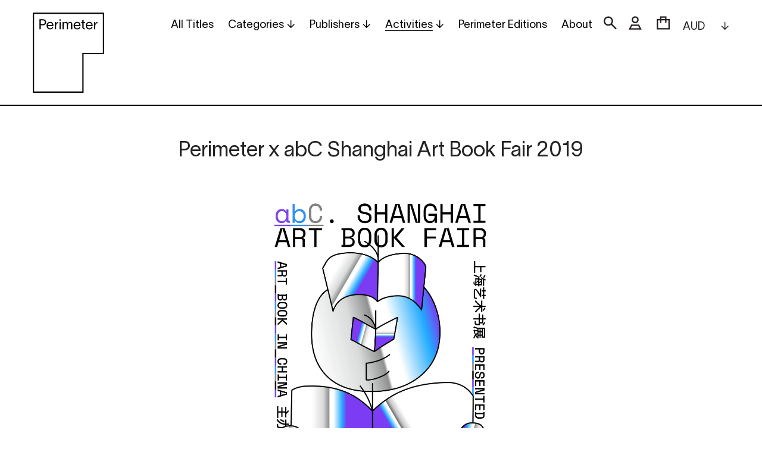

--- FILE ---
content_type: text/html; charset=utf-8
request_url: https://www.perimeterbooks.com/blogs/program/perimeter-x-abc-shanghai-art-book-fair-2019
body_size: 21296
content:
<!doctype html>
<html class="no-js" lang="en">
<head>
  <meta charset="utf-8">
  <meta http-equiv="X-UA-Compatible" content="IE=edge,chrome=1">
  <meta name="viewport" content="width=device-width,initial-scale=1">
  <meta name="theme-color" content="#000000">
  <link rel="canonical" href="https://www.perimeterbooks.com/blogs/program/perimeter-x-abc-shanghai-art-book-fair-2019">
  <meta name="google-site-verification" content="i-MUz4aGPImdub5L6O5CK_io7yM0dUooN0fwerog2xY" /><link rel="shortcut icon" href="//www.perimeterbooks.com/cdn/shop/files/Perimeter_Favicon_360px_72ppi_thick_transparent_32x32.png?v=1628122327" type="image/png"><title>Perimeter x abC Shanghai Art Book Fair 2019
&ndash; Perimeter Books</title><meta name="description" content="Perimeter is thrilled to be exhibiting at abC Shanghai Art Book Fair 2019, August 29–September 1, held at the Modern Art Museum Shanghai | No.4777, Binjiang Road, Pudong New District, Shanghai. As part of abC Shanghai 2019, Perimeter presents Perimeter Editions 001–050, an exhibition tracing the first 50 titles from th"><!-- /snippets/social-meta-tags.liquid -->




<meta property="og:site_name" content="Perimeter Books">
<meta property="og:url" content="https://www.perimeterbooks.com/blogs/program/perimeter-x-abc-shanghai-art-book-fair-2019">
<meta property="og:title" content="Perimeter x abC Shanghai Art Book Fair 2019">
<meta property="og:type" content="article">
<meta property="og:description" content="
Perimeter is thrilled to be exhibiting at abC Shanghai Art Book Fair 2019, August 29–September 1, held at the Modern Art Museum Shanghai | No.4777, Binjiang Road, Pudong New District, Shanghai.
As part of abC Shanghai 2019, Perimeter presents Perimeter Editions 001–050, an exhibition tracing the first 50 titles from the Melbourne-based publishing house. Assuming the simple form of a sequence of pages from the first 50 Perimeter Editions titles – in addition to a typographic acknowledgement of the imprint’s collaborating artists, authors, editors and designers – the exhibition speaks to not only to Perimeter's output, but also to the wider idea of publishing as a practice, teasing out the continuities, thematic threads and contradictions that have come to characterise Perimeter's first decade of publishing.
We'll be showcasing Perimeter Editions titles, including Paris Drawings: The Most Elaborate Disguise by Tom Polo, Tabriz to Shiraz by Sarah Pannell, Shapes of Knowledge, Smoke Bubbles 1-58 by Steve Carr, Nocturnal Ecologies by Felix Wilson, Morph by Polly Borland, Boarding Pass by Ari Marcopoulos, Footnotes Backgrounds and Sheds, Second Sight by Sarah Walker and The Cavern by Travis MacDonald.
Perimeter at abC Shanghai Art Book Fair 2019 August 29–September 1, 2019 Modern Art Museum Shanghai | No.4777, Binjiang Road, Pudong New District, Shanghai
Opening Times Welcome Party &amp; Institution Preview Thursday August 29: 17:30 - 20:30 Public Hours Friday August 12: 10:00 - 18:00 Saturday August 13: 10:00 - 18:00 Sunday August 14: 10:00 - 18:00">

<meta property="og:image" content="http://www.perimeterbooks.com/cdn/shop/articles/posterx_1200x1200.jpg?v=1585888827">
<meta property="og:image:secure_url" content="https://www.perimeterbooks.com/cdn/shop/articles/posterx_1200x1200.jpg?v=1585888827">


<meta name="twitter:card" content="summary_large_image">
<meta name="twitter:title" content="Perimeter x abC Shanghai Art Book Fair 2019">
<meta name="twitter:description" content="
Perimeter is thrilled to be exhibiting at abC Shanghai Art Book Fair 2019, August 29–September 1, held at the Modern Art Museum Shanghai | No.4777, Binjiang Road, Pudong New District, Shanghai.
As part of abC Shanghai 2019, Perimeter presents Perimeter Editions 001–050, an exhibition tracing the first 50 titles from the Melbourne-based publishing house. Assuming the simple form of a sequence of pages from the first 50 Perimeter Editions titles – in addition to a typographic acknowledgement of the imprint’s collaborating artists, authors, editors and designers – the exhibition speaks to not only to Perimeter's output, but also to the wider idea of publishing as a practice, teasing out the continuities, thematic threads and contradictions that have come to characterise Perimeter's first decade of publishing.
We'll be showcasing Perimeter Editions titles, including Paris Drawings: The Most Elaborate Disguise by Tom Polo, Tabriz to Shiraz by Sarah Pannell, Shapes of Knowledge, Smoke Bubbles 1-58 by Steve Carr, Nocturnal Ecologies by Felix Wilson, Morph by Polly Borland, Boarding Pass by Ari Marcopoulos, Footnotes Backgrounds and Sheds, Second Sight by Sarah Walker and The Cavern by Travis MacDonald.
Perimeter at abC Shanghai Art Book Fair 2019 August 29–September 1, 2019 Modern Art Museum Shanghai | No.4777, Binjiang Road, Pudong New District, Shanghai
Opening Times Welcome Party &amp; Institution Preview Thursday August 29: 17:30 - 20:30 Public Hours Friday August 12: 10:00 - 18:00 Saturday August 13: 10:00 - 18:00 Sunday August 14: 10:00 - 18:00">


  <link href="//www.perimeterbooks.com/cdn/shop/t/12/assets/theme.scss.css?v=3312956075757037021762209817" rel="stylesheet" type="text/css" media="all" />

  <script>
    var theme = {
      strings: {
        addToCart: "Add to cart",
        soldOut: "Sold out",
        unavailable: "Unavailable",
        regularPrice: "Regular price",
        sale: "Sale",
        showMore: "Show More",
        showLess: "Show Less",
        addressError: "Error looking up that address",
        addressNoResults: "No results for that address",
        addressQueryLimit: "You have exceeded the Google API usage limit. Consider upgrading to a \u003ca href=\"https:\/\/developers.google.com\/maps\/premium\/usage-limits\"\u003ePremium Plan\u003c\/a\u003e.",
        authError: "There was a problem authenticating your Google Maps account.",
        newWindow: "Opens in a new window.",
        external: "Opens external website.",
        newWindowExternal: "Opens external website in a new window."
      },
      moneyFormat: "${{amount}}"
    }

    document.documentElement.className = document.documentElement.className.replace('no-js', 'js');
  </script><script src="//www.perimeterbooks.com/cdn/shop/t/12/assets/lazysizes.js?v=68441465964607740661586935570" async="async"></script>
  <script src="//www.perimeterbooks.com/cdn/shop/t/12/assets/vendor.js?v=166930418697429179171619857968" defer="defer"></script>
  <script src="//www.perimeterbooks.com/cdn/shop/t/12/assets/theme.js?v=313699520080033321619857083" defer="defer"></script>

  <script>window.performance && window.performance.mark && window.performance.mark('shopify.content_for_header.start');</script><meta id="shopify-digital-wallet" name="shopify-digital-wallet" content="/7343927/digital_wallets/dialog">
<meta name="shopify-checkout-api-token" content="64b899024648e7658c825cdf2395e65a">
<meta id="in-context-paypal-metadata" data-shop-id="7343927" data-venmo-supported="false" data-environment="production" data-locale="en_US" data-paypal-v4="true" data-currency="AUD">
<link rel="alternate" type="application/atom+xml" title="Feed" href="/blogs/program.atom" />
<script async="async" src="/checkouts/internal/preloads.js?locale=en-AU"></script>
<link rel="preconnect" href="https://shop.app" crossorigin="anonymous">
<script async="async" src="https://shop.app/checkouts/internal/preloads.js?locale=en-AU&shop_id=7343927" crossorigin="anonymous"></script>
<script id="apple-pay-shop-capabilities" type="application/json">{"shopId":7343927,"countryCode":"AU","currencyCode":"AUD","merchantCapabilities":["supports3DS"],"merchantId":"gid:\/\/shopify\/Shop\/7343927","merchantName":"Perimeter Books","requiredBillingContactFields":["postalAddress","email","phone"],"requiredShippingContactFields":["postalAddress","email","phone"],"shippingType":"shipping","supportedNetworks":["visa","masterCard","amex","jcb"],"total":{"type":"pending","label":"Perimeter Books","amount":"1.00"},"shopifyPaymentsEnabled":true,"supportsSubscriptions":true}</script>
<script id="shopify-features" type="application/json">{"accessToken":"64b899024648e7658c825cdf2395e65a","betas":["rich-media-storefront-analytics"],"domain":"www.perimeterbooks.com","predictiveSearch":true,"shopId":7343927,"locale":"en"}</script>
<script>var Shopify = Shopify || {};
Shopify.shop = "perimeter-books.myshopify.com";
Shopify.locale = "en";
Shopify.currency = {"active":"AUD","rate":"1.0"};
Shopify.country = "AU";
Shopify.theme = {"name":"Squareyes (Debut) - Development v3.0","id":81383653456,"schema_name":"Debut","schema_version":"11.2.3","theme_store_id":796,"role":"main"};
Shopify.theme.handle = "null";
Shopify.theme.style = {"id":null,"handle":null};
Shopify.cdnHost = "www.perimeterbooks.com/cdn";
Shopify.routes = Shopify.routes || {};
Shopify.routes.root = "/";</script>
<script type="module">!function(o){(o.Shopify=o.Shopify||{}).modules=!0}(window);</script>
<script>!function(o){function n(){var o=[];function n(){o.push(Array.prototype.slice.apply(arguments))}return n.q=o,n}var t=o.Shopify=o.Shopify||{};t.loadFeatures=n(),t.autoloadFeatures=n()}(window);</script>
<script>
  window.ShopifyPay = window.ShopifyPay || {};
  window.ShopifyPay.apiHost = "shop.app\/pay";
  window.ShopifyPay.redirectState = null;
</script>
<script id="shop-js-analytics" type="application/json">{"pageType":"article"}</script>
<script defer="defer" async type="module" src="//www.perimeterbooks.com/cdn/shopifycloud/shop-js/modules/v2/client.init-shop-cart-sync_C5BV16lS.en.esm.js"></script>
<script defer="defer" async type="module" src="//www.perimeterbooks.com/cdn/shopifycloud/shop-js/modules/v2/chunk.common_CygWptCX.esm.js"></script>
<script type="module">
  await import("//www.perimeterbooks.com/cdn/shopifycloud/shop-js/modules/v2/client.init-shop-cart-sync_C5BV16lS.en.esm.js");
await import("//www.perimeterbooks.com/cdn/shopifycloud/shop-js/modules/v2/chunk.common_CygWptCX.esm.js");

  window.Shopify.SignInWithShop?.initShopCartSync?.({"fedCMEnabled":true,"windoidEnabled":true});

</script>
<script>
  window.Shopify = window.Shopify || {};
  if (!window.Shopify.featureAssets) window.Shopify.featureAssets = {};
  window.Shopify.featureAssets['shop-js'] = {"shop-cart-sync":["modules/v2/client.shop-cart-sync_ZFArdW7E.en.esm.js","modules/v2/chunk.common_CygWptCX.esm.js"],"init-fed-cm":["modules/v2/client.init-fed-cm_CmiC4vf6.en.esm.js","modules/v2/chunk.common_CygWptCX.esm.js"],"shop-button":["modules/v2/client.shop-button_tlx5R9nI.en.esm.js","modules/v2/chunk.common_CygWptCX.esm.js"],"shop-cash-offers":["modules/v2/client.shop-cash-offers_DOA2yAJr.en.esm.js","modules/v2/chunk.common_CygWptCX.esm.js","modules/v2/chunk.modal_D71HUcav.esm.js"],"init-windoid":["modules/v2/client.init-windoid_sURxWdc1.en.esm.js","modules/v2/chunk.common_CygWptCX.esm.js"],"shop-toast-manager":["modules/v2/client.shop-toast-manager_ClPi3nE9.en.esm.js","modules/v2/chunk.common_CygWptCX.esm.js"],"init-shop-email-lookup-coordinator":["modules/v2/client.init-shop-email-lookup-coordinator_B8hsDcYM.en.esm.js","modules/v2/chunk.common_CygWptCX.esm.js"],"init-shop-cart-sync":["modules/v2/client.init-shop-cart-sync_C5BV16lS.en.esm.js","modules/v2/chunk.common_CygWptCX.esm.js"],"avatar":["modules/v2/client.avatar_BTnouDA3.en.esm.js"],"pay-button":["modules/v2/client.pay-button_FdsNuTd3.en.esm.js","modules/v2/chunk.common_CygWptCX.esm.js"],"init-customer-accounts":["modules/v2/client.init-customer-accounts_DxDtT_ad.en.esm.js","modules/v2/client.shop-login-button_C5VAVYt1.en.esm.js","modules/v2/chunk.common_CygWptCX.esm.js","modules/v2/chunk.modal_D71HUcav.esm.js"],"init-shop-for-new-customer-accounts":["modules/v2/client.init-shop-for-new-customer-accounts_ChsxoAhi.en.esm.js","modules/v2/client.shop-login-button_C5VAVYt1.en.esm.js","modules/v2/chunk.common_CygWptCX.esm.js","modules/v2/chunk.modal_D71HUcav.esm.js"],"shop-login-button":["modules/v2/client.shop-login-button_C5VAVYt1.en.esm.js","modules/v2/chunk.common_CygWptCX.esm.js","modules/v2/chunk.modal_D71HUcav.esm.js"],"init-customer-accounts-sign-up":["modules/v2/client.init-customer-accounts-sign-up_CPSyQ0Tj.en.esm.js","modules/v2/client.shop-login-button_C5VAVYt1.en.esm.js","modules/v2/chunk.common_CygWptCX.esm.js","modules/v2/chunk.modal_D71HUcav.esm.js"],"shop-follow-button":["modules/v2/client.shop-follow-button_Cva4Ekp9.en.esm.js","modules/v2/chunk.common_CygWptCX.esm.js","modules/v2/chunk.modal_D71HUcav.esm.js"],"checkout-modal":["modules/v2/client.checkout-modal_BPM8l0SH.en.esm.js","modules/v2/chunk.common_CygWptCX.esm.js","modules/v2/chunk.modal_D71HUcav.esm.js"],"lead-capture":["modules/v2/client.lead-capture_Bi8yE_yS.en.esm.js","modules/v2/chunk.common_CygWptCX.esm.js","modules/v2/chunk.modal_D71HUcav.esm.js"],"shop-login":["modules/v2/client.shop-login_D6lNrXab.en.esm.js","modules/v2/chunk.common_CygWptCX.esm.js","modules/v2/chunk.modal_D71HUcav.esm.js"],"payment-terms":["modules/v2/client.payment-terms_CZxnsJam.en.esm.js","modules/v2/chunk.common_CygWptCX.esm.js","modules/v2/chunk.modal_D71HUcav.esm.js"]};
</script>
<script>(function() {
  var isLoaded = false;
  function asyncLoad() {
    if (isLoaded) return;
    isLoaded = true;
    var urls = ["https:\/\/chimpstatic.com\/mcjs-connected\/js\/users\/c181d8dacc2ebeb501b21a1d8\/b9a53d70e2db6769833cdff9b.js?shop=perimeter-books.myshopify.com"];
    for (var i = 0; i < urls.length; i++) {
      var s = document.createElement('script');
      s.type = 'text/javascript';
      s.async = true;
      s.src = urls[i];
      var x = document.getElementsByTagName('script')[0];
      x.parentNode.insertBefore(s, x);
    }
  };
  if(window.attachEvent) {
    window.attachEvent('onload', asyncLoad);
  } else {
    window.addEventListener('load', asyncLoad, false);
  }
})();</script>
<script id="__st">var __st={"a":7343927,"offset":39600,"reqid":"2cda8639-5cbb-405b-841d-82a2f265dd89-1768737866","pageurl":"www.perimeterbooks.com\/blogs\/program\/perimeter-x-abc-shanghai-art-book-fair-2019","s":"articles-384223805520","u":"bd006169fca5","p":"article","rtyp":"article","rid":384223805520};</script>
<script>window.ShopifyPaypalV4VisibilityTracking = true;</script>
<script id="captcha-bootstrap">!function(){'use strict';const t='contact',e='account',n='new_comment',o=[[t,t],['blogs',n],['comments',n],[t,'customer']],c=[[e,'customer_login'],[e,'guest_login'],[e,'recover_customer_password'],[e,'create_customer']],r=t=>t.map((([t,e])=>`form[action*='/${t}']:not([data-nocaptcha='true']) input[name='form_type'][value='${e}']`)).join(','),a=t=>()=>t?[...document.querySelectorAll(t)].map((t=>t.form)):[];function s(){const t=[...o],e=r(t);return a(e)}const i='password',u='form_key',d=['recaptcha-v3-token','g-recaptcha-response','h-captcha-response',i],f=()=>{try{return window.sessionStorage}catch{return}},m='__shopify_v',_=t=>t.elements[u];function p(t,e,n=!1){try{const o=window.sessionStorage,c=JSON.parse(o.getItem(e)),{data:r}=function(t){const{data:e,action:n}=t;return t[m]||n?{data:e,action:n}:{data:t,action:n}}(c);for(const[e,n]of Object.entries(r))t.elements[e]&&(t.elements[e].value=n);n&&o.removeItem(e)}catch(o){console.error('form repopulation failed',{error:o})}}const l='form_type',E='cptcha';function T(t){t.dataset[E]=!0}const w=window,h=w.document,L='Shopify',v='ce_forms',y='captcha';let A=!1;((t,e)=>{const n=(g='f06e6c50-85a8-45c8-87d0-21a2b65856fe',I='https://cdn.shopify.com/shopifycloud/storefront-forms-hcaptcha/ce_storefront_forms_captcha_hcaptcha.v1.5.2.iife.js',D={infoText:'Protected by hCaptcha',privacyText:'Privacy',termsText:'Terms'},(t,e,n)=>{const o=w[L][v],c=o.bindForm;if(c)return c(t,g,e,D).then(n);var r;o.q.push([[t,g,e,D],n]),r=I,A||(h.body.append(Object.assign(h.createElement('script'),{id:'captcha-provider',async:!0,src:r})),A=!0)});var g,I,D;w[L]=w[L]||{},w[L][v]=w[L][v]||{},w[L][v].q=[],w[L][y]=w[L][y]||{},w[L][y].protect=function(t,e){n(t,void 0,e),T(t)},Object.freeze(w[L][y]),function(t,e,n,w,h,L){const[v,y,A,g]=function(t,e,n){const i=e?o:[],u=t?c:[],d=[...i,...u],f=r(d),m=r(i),_=r(d.filter((([t,e])=>n.includes(e))));return[a(f),a(m),a(_),s()]}(w,h,L),I=t=>{const e=t.target;return e instanceof HTMLFormElement?e:e&&e.form},D=t=>v().includes(t);t.addEventListener('submit',(t=>{const e=I(t);if(!e)return;const n=D(e)&&!e.dataset.hcaptchaBound&&!e.dataset.recaptchaBound,o=_(e),c=g().includes(e)&&(!o||!o.value);(n||c)&&t.preventDefault(),c&&!n&&(function(t){try{if(!f())return;!function(t){const e=f();if(!e)return;const n=_(t);if(!n)return;const o=n.value;o&&e.removeItem(o)}(t);const e=Array.from(Array(32),(()=>Math.random().toString(36)[2])).join('');!function(t,e){_(t)||t.append(Object.assign(document.createElement('input'),{type:'hidden',name:u})),t.elements[u].value=e}(t,e),function(t,e){const n=f();if(!n)return;const o=[...t.querySelectorAll(`input[type='${i}']`)].map((({name:t})=>t)),c=[...d,...o],r={};for(const[a,s]of new FormData(t).entries())c.includes(a)||(r[a]=s);n.setItem(e,JSON.stringify({[m]:1,action:t.action,data:r}))}(t,e)}catch(e){console.error('failed to persist form',e)}}(e),e.submit())}));const S=(t,e)=>{t&&!t.dataset[E]&&(n(t,e.some((e=>e===t))),T(t))};for(const o of['focusin','change'])t.addEventListener(o,(t=>{const e=I(t);D(e)&&S(e,y())}));const B=e.get('form_key'),M=e.get(l),P=B&&M;t.addEventListener('DOMContentLoaded',(()=>{const t=y();if(P)for(const e of t)e.elements[l].value===M&&p(e,B);[...new Set([...A(),...v().filter((t=>'true'===t.dataset.shopifyCaptcha))])].forEach((e=>S(e,t)))}))}(h,new URLSearchParams(w.location.search),n,t,e,['guest_login'])})(!0,!0)}();</script>
<script integrity="sha256-4kQ18oKyAcykRKYeNunJcIwy7WH5gtpwJnB7kiuLZ1E=" data-source-attribution="shopify.loadfeatures" defer="defer" src="//www.perimeterbooks.com/cdn/shopifycloud/storefront/assets/storefront/load_feature-a0a9edcb.js" crossorigin="anonymous"></script>
<script crossorigin="anonymous" defer="defer" src="//www.perimeterbooks.com/cdn/shopifycloud/storefront/assets/shopify_pay/storefront-65b4c6d7.js?v=20250812"></script>
<script data-source-attribution="shopify.dynamic_checkout.dynamic.init">var Shopify=Shopify||{};Shopify.PaymentButton=Shopify.PaymentButton||{isStorefrontPortableWallets:!0,init:function(){window.Shopify.PaymentButton.init=function(){};var t=document.createElement("script");t.src="https://www.perimeterbooks.com/cdn/shopifycloud/portable-wallets/latest/portable-wallets.en.js",t.type="module",document.head.appendChild(t)}};
</script>
<script data-source-attribution="shopify.dynamic_checkout.buyer_consent">
  function portableWalletsHideBuyerConsent(e){var t=document.getElementById("shopify-buyer-consent"),n=document.getElementById("shopify-subscription-policy-button");t&&n&&(t.classList.add("hidden"),t.setAttribute("aria-hidden","true"),n.removeEventListener("click",e))}function portableWalletsShowBuyerConsent(e){var t=document.getElementById("shopify-buyer-consent"),n=document.getElementById("shopify-subscription-policy-button");t&&n&&(t.classList.remove("hidden"),t.removeAttribute("aria-hidden"),n.addEventListener("click",e))}window.Shopify?.PaymentButton&&(window.Shopify.PaymentButton.hideBuyerConsent=portableWalletsHideBuyerConsent,window.Shopify.PaymentButton.showBuyerConsent=portableWalletsShowBuyerConsent);
</script>
<script data-source-attribution="shopify.dynamic_checkout.cart.bootstrap">document.addEventListener("DOMContentLoaded",(function(){function t(){return document.querySelector("shopify-accelerated-checkout-cart, shopify-accelerated-checkout")}if(t())Shopify.PaymentButton.init();else{new MutationObserver((function(e,n){t()&&(Shopify.PaymentButton.init(),n.disconnect())})).observe(document.body,{childList:!0,subtree:!0})}}));
</script>
<link id="shopify-accelerated-checkout-styles" rel="stylesheet" media="screen" href="https://www.perimeterbooks.com/cdn/shopifycloud/portable-wallets/latest/accelerated-checkout-backwards-compat.css" crossorigin="anonymous">
<style id="shopify-accelerated-checkout-cart">
        #shopify-buyer-consent {
  margin-top: 1em;
  display: inline-block;
  width: 100%;
}

#shopify-buyer-consent.hidden {
  display: none;
}

#shopify-subscription-policy-button {
  background: none;
  border: none;
  padding: 0;
  text-decoration: underline;
  font-size: inherit;
  cursor: pointer;
}

#shopify-subscription-policy-button::before {
  box-shadow: none;
}

      </style>

<script>window.performance && window.performance.mark && window.performance.mark('shopify.content_for_header.end');</script>
<link href="https://monorail-edge.shopifysvc.com" rel="dns-prefetch">
<script>(function(){if ("sendBeacon" in navigator && "performance" in window) {try {var session_token_from_headers = performance.getEntriesByType('navigation')[0].serverTiming.find(x => x.name == '_s').description;} catch {var session_token_from_headers = undefined;}var session_cookie_matches = document.cookie.match(/_shopify_s=([^;]*)/);var session_token_from_cookie = session_cookie_matches && session_cookie_matches.length === 2 ? session_cookie_matches[1] : "";var session_token = session_token_from_headers || session_token_from_cookie || "";function handle_abandonment_event(e) {var entries = performance.getEntries().filter(function(entry) {return /monorail-edge.shopifysvc.com/.test(entry.name);});if (!window.abandonment_tracked && entries.length === 0) {window.abandonment_tracked = true;var currentMs = Date.now();var navigation_start = performance.timing.navigationStart;var payload = {shop_id: 7343927,url: window.location.href,navigation_start,duration: currentMs - navigation_start,session_token,page_type: "article"};window.navigator.sendBeacon("https://monorail-edge.shopifysvc.com/v1/produce", JSON.stringify({schema_id: "online_store_buyer_site_abandonment/1.1",payload: payload,metadata: {event_created_at_ms: currentMs,event_sent_at_ms: currentMs}}));}}window.addEventListener('pagehide', handle_abandonment_event);}}());</script>
<script id="web-pixels-manager-setup">(function e(e,d,r,n,o){if(void 0===o&&(o={}),!Boolean(null===(a=null===(i=window.Shopify)||void 0===i?void 0:i.analytics)||void 0===a?void 0:a.replayQueue)){var i,a;window.Shopify=window.Shopify||{};var t=window.Shopify;t.analytics=t.analytics||{};var s=t.analytics;s.replayQueue=[],s.publish=function(e,d,r){return s.replayQueue.push([e,d,r]),!0};try{self.performance.mark("wpm:start")}catch(e){}var l=function(){var e={modern:/Edge?\/(1{2}[4-9]|1[2-9]\d|[2-9]\d{2}|\d{4,})\.\d+(\.\d+|)|Firefox\/(1{2}[4-9]|1[2-9]\d|[2-9]\d{2}|\d{4,})\.\d+(\.\d+|)|Chrom(ium|e)\/(9{2}|\d{3,})\.\d+(\.\d+|)|(Maci|X1{2}).+ Version\/(15\.\d+|(1[6-9]|[2-9]\d|\d{3,})\.\d+)([,.]\d+|)( \(\w+\)|)( Mobile\/\w+|) Safari\/|Chrome.+OPR\/(9{2}|\d{3,})\.\d+\.\d+|(CPU[ +]OS|iPhone[ +]OS|CPU[ +]iPhone|CPU IPhone OS|CPU iPad OS)[ +]+(15[._]\d+|(1[6-9]|[2-9]\d|\d{3,})[._]\d+)([._]\d+|)|Android:?[ /-](13[3-9]|1[4-9]\d|[2-9]\d{2}|\d{4,})(\.\d+|)(\.\d+|)|Android.+Firefox\/(13[5-9]|1[4-9]\d|[2-9]\d{2}|\d{4,})\.\d+(\.\d+|)|Android.+Chrom(ium|e)\/(13[3-9]|1[4-9]\d|[2-9]\d{2}|\d{4,})\.\d+(\.\d+|)|SamsungBrowser\/([2-9]\d|\d{3,})\.\d+/,legacy:/Edge?\/(1[6-9]|[2-9]\d|\d{3,})\.\d+(\.\d+|)|Firefox\/(5[4-9]|[6-9]\d|\d{3,})\.\d+(\.\d+|)|Chrom(ium|e)\/(5[1-9]|[6-9]\d|\d{3,})\.\d+(\.\d+|)([\d.]+$|.*Safari\/(?![\d.]+ Edge\/[\d.]+$))|(Maci|X1{2}).+ Version\/(10\.\d+|(1[1-9]|[2-9]\d|\d{3,})\.\d+)([,.]\d+|)( \(\w+\)|)( Mobile\/\w+|) Safari\/|Chrome.+OPR\/(3[89]|[4-9]\d|\d{3,})\.\d+\.\d+|(CPU[ +]OS|iPhone[ +]OS|CPU[ +]iPhone|CPU IPhone OS|CPU iPad OS)[ +]+(10[._]\d+|(1[1-9]|[2-9]\d|\d{3,})[._]\d+)([._]\d+|)|Android:?[ /-](13[3-9]|1[4-9]\d|[2-9]\d{2}|\d{4,})(\.\d+|)(\.\d+|)|Mobile Safari.+OPR\/([89]\d|\d{3,})\.\d+\.\d+|Android.+Firefox\/(13[5-9]|1[4-9]\d|[2-9]\d{2}|\d{4,})\.\d+(\.\d+|)|Android.+Chrom(ium|e)\/(13[3-9]|1[4-9]\d|[2-9]\d{2}|\d{4,})\.\d+(\.\d+|)|Android.+(UC? ?Browser|UCWEB|U3)[ /]?(15\.([5-9]|\d{2,})|(1[6-9]|[2-9]\d|\d{3,})\.\d+)\.\d+|SamsungBrowser\/(5\.\d+|([6-9]|\d{2,})\.\d+)|Android.+MQ{2}Browser\/(14(\.(9|\d{2,})|)|(1[5-9]|[2-9]\d|\d{3,})(\.\d+|))(\.\d+|)|K[Aa][Ii]OS\/(3\.\d+|([4-9]|\d{2,})\.\d+)(\.\d+|)/},d=e.modern,r=e.legacy,n=navigator.userAgent;return n.match(d)?"modern":n.match(r)?"legacy":"unknown"}(),u="modern"===l?"modern":"legacy",c=(null!=n?n:{modern:"",legacy:""})[u],f=function(e){return[e.baseUrl,"/wpm","/b",e.hashVersion,"modern"===e.buildTarget?"m":"l",".js"].join("")}({baseUrl:d,hashVersion:r,buildTarget:u}),m=function(e){var d=e.version,r=e.bundleTarget,n=e.surface,o=e.pageUrl,i=e.monorailEndpoint;return{emit:function(e){var a=e.status,t=e.errorMsg,s=(new Date).getTime(),l=JSON.stringify({metadata:{event_sent_at_ms:s},events:[{schema_id:"web_pixels_manager_load/3.1",payload:{version:d,bundle_target:r,page_url:o,status:a,surface:n,error_msg:t},metadata:{event_created_at_ms:s}}]});if(!i)return console&&console.warn&&console.warn("[Web Pixels Manager] No Monorail endpoint provided, skipping logging."),!1;try{return self.navigator.sendBeacon.bind(self.navigator)(i,l)}catch(e){}var u=new XMLHttpRequest;try{return u.open("POST",i,!0),u.setRequestHeader("Content-Type","text/plain"),u.send(l),!0}catch(e){return console&&console.warn&&console.warn("[Web Pixels Manager] Got an unhandled error while logging to Monorail."),!1}}}}({version:r,bundleTarget:l,surface:e.surface,pageUrl:self.location.href,monorailEndpoint:e.monorailEndpoint});try{o.browserTarget=l,function(e){var d=e.src,r=e.async,n=void 0===r||r,o=e.onload,i=e.onerror,a=e.sri,t=e.scriptDataAttributes,s=void 0===t?{}:t,l=document.createElement("script"),u=document.querySelector("head"),c=document.querySelector("body");if(l.async=n,l.src=d,a&&(l.integrity=a,l.crossOrigin="anonymous"),s)for(var f in s)if(Object.prototype.hasOwnProperty.call(s,f))try{l.dataset[f]=s[f]}catch(e){}if(o&&l.addEventListener("load",o),i&&l.addEventListener("error",i),u)u.appendChild(l);else{if(!c)throw new Error("Did not find a head or body element to append the script");c.appendChild(l)}}({src:f,async:!0,onload:function(){if(!function(){var e,d;return Boolean(null===(d=null===(e=window.Shopify)||void 0===e?void 0:e.analytics)||void 0===d?void 0:d.initialized)}()){var d=window.webPixelsManager.init(e)||void 0;if(d){var r=window.Shopify.analytics;r.replayQueue.forEach((function(e){var r=e[0],n=e[1],o=e[2];d.publishCustomEvent(r,n,o)})),r.replayQueue=[],r.publish=d.publishCustomEvent,r.visitor=d.visitor,r.initialized=!0}}},onerror:function(){return m.emit({status:"failed",errorMsg:"".concat(f," has failed to load")})},sri:function(e){var d=/^sha384-[A-Za-z0-9+/=]+$/;return"string"==typeof e&&d.test(e)}(c)?c:"",scriptDataAttributes:o}),m.emit({status:"loading"})}catch(e){m.emit({status:"failed",errorMsg:(null==e?void 0:e.message)||"Unknown error"})}}})({shopId: 7343927,storefrontBaseUrl: "https://www.perimeterbooks.com",extensionsBaseUrl: "https://extensions.shopifycdn.com/cdn/shopifycloud/web-pixels-manager",monorailEndpoint: "https://monorail-edge.shopifysvc.com/unstable/produce_batch",surface: "storefront-renderer",enabledBetaFlags: ["2dca8a86"],webPixelsConfigList: [{"id":"1503592687","configuration":"{\"tagID\":\"2612648361352\"}","eventPayloadVersion":"v1","runtimeContext":"STRICT","scriptVersion":"18031546ee651571ed29edbe71a3550b","type":"APP","apiClientId":3009811,"privacyPurposes":["ANALYTICS","MARKETING","SALE_OF_DATA"],"dataSharingAdjustments":{"protectedCustomerApprovalScopes":["read_customer_address","read_customer_email","read_customer_name","read_customer_personal_data","read_customer_phone"]}},{"id":"84377839","eventPayloadVersion":"v1","runtimeContext":"LAX","scriptVersion":"1","type":"CUSTOM","privacyPurposes":["ANALYTICS"],"name":"Google Analytics tag (migrated)"},{"id":"shopify-app-pixel","configuration":"{}","eventPayloadVersion":"v1","runtimeContext":"STRICT","scriptVersion":"0450","apiClientId":"shopify-pixel","type":"APP","privacyPurposes":["ANALYTICS","MARKETING"]},{"id":"shopify-custom-pixel","eventPayloadVersion":"v1","runtimeContext":"LAX","scriptVersion":"0450","apiClientId":"shopify-pixel","type":"CUSTOM","privacyPurposes":["ANALYTICS","MARKETING"]}],isMerchantRequest: false,initData: {"shop":{"name":"Perimeter Books","paymentSettings":{"currencyCode":"AUD"},"myshopifyDomain":"perimeter-books.myshopify.com","countryCode":"AU","storefrontUrl":"https:\/\/www.perimeterbooks.com"},"customer":null,"cart":null,"checkout":null,"productVariants":[],"purchasingCompany":null},},"https://www.perimeterbooks.com/cdn","fcfee988w5aeb613cpc8e4bc33m6693e112",{"modern":"","legacy":""},{"shopId":"7343927","storefrontBaseUrl":"https:\/\/www.perimeterbooks.com","extensionBaseUrl":"https:\/\/extensions.shopifycdn.com\/cdn\/shopifycloud\/web-pixels-manager","surface":"storefront-renderer","enabledBetaFlags":"[\"2dca8a86\"]","isMerchantRequest":"false","hashVersion":"fcfee988w5aeb613cpc8e4bc33m6693e112","publish":"custom","events":"[[\"page_viewed\",{}]]"});</script><script>
  window.ShopifyAnalytics = window.ShopifyAnalytics || {};
  window.ShopifyAnalytics.meta = window.ShopifyAnalytics.meta || {};
  window.ShopifyAnalytics.meta.currency = 'AUD';
  var meta = {"page":{"pageType":"article","resourceType":"article","resourceId":384223805520,"requestId":"2cda8639-5cbb-405b-841d-82a2f265dd89-1768737866"}};
  for (var attr in meta) {
    window.ShopifyAnalytics.meta[attr] = meta[attr];
  }
</script>
<script class="analytics">
  (function () {
    var customDocumentWrite = function(content) {
      var jquery = null;

      if (window.jQuery) {
        jquery = window.jQuery;
      } else if (window.Checkout && window.Checkout.$) {
        jquery = window.Checkout.$;
      }

      if (jquery) {
        jquery('body').append(content);
      }
    };

    var hasLoggedConversion = function(token) {
      if (token) {
        return document.cookie.indexOf('loggedConversion=' + token) !== -1;
      }
      return false;
    }

    var setCookieIfConversion = function(token) {
      if (token) {
        var twoMonthsFromNow = new Date(Date.now());
        twoMonthsFromNow.setMonth(twoMonthsFromNow.getMonth() + 2);

        document.cookie = 'loggedConversion=' + token + '; expires=' + twoMonthsFromNow;
      }
    }

    var trekkie = window.ShopifyAnalytics.lib = window.trekkie = window.trekkie || [];
    if (trekkie.integrations) {
      return;
    }
    trekkie.methods = [
      'identify',
      'page',
      'ready',
      'track',
      'trackForm',
      'trackLink'
    ];
    trekkie.factory = function(method) {
      return function() {
        var args = Array.prototype.slice.call(arguments);
        args.unshift(method);
        trekkie.push(args);
        return trekkie;
      };
    };
    for (var i = 0; i < trekkie.methods.length; i++) {
      var key = trekkie.methods[i];
      trekkie[key] = trekkie.factory(key);
    }
    trekkie.load = function(config) {
      trekkie.config = config || {};
      trekkie.config.initialDocumentCookie = document.cookie;
      var first = document.getElementsByTagName('script')[0];
      var script = document.createElement('script');
      script.type = 'text/javascript';
      script.onerror = function(e) {
        var scriptFallback = document.createElement('script');
        scriptFallback.type = 'text/javascript';
        scriptFallback.onerror = function(error) {
                var Monorail = {
      produce: function produce(monorailDomain, schemaId, payload) {
        var currentMs = new Date().getTime();
        var event = {
          schema_id: schemaId,
          payload: payload,
          metadata: {
            event_created_at_ms: currentMs,
            event_sent_at_ms: currentMs
          }
        };
        return Monorail.sendRequest("https://" + monorailDomain + "/v1/produce", JSON.stringify(event));
      },
      sendRequest: function sendRequest(endpointUrl, payload) {
        // Try the sendBeacon API
        if (window && window.navigator && typeof window.navigator.sendBeacon === 'function' && typeof window.Blob === 'function' && !Monorail.isIos12()) {
          var blobData = new window.Blob([payload], {
            type: 'text/plain'
          });

          if (window.navigator.sendBeacon(endpointUrl, blobData)) {
            return true;
          } // sendBeacon was not successful

        } // XHR beacon

        var xhr = new XMLHttpRequest();

        try {
          xhr.open('POST', endpointUrl);
          xhr.setRequestHeader('Content-Type', 'text/plain');
          xhr.send(payload);
        } catch (e) {
          console.log(e);
        }

        return false;
      },
      isIos12: function isIos12() {
        return window.navigator.userAgent.lastIndexOf('iPhone; CPU iPhone OS 12_') !== -1 || window.navigator.userAgent.lastIndexOf('iPad; CPU OS 12_') !== -1;
      }
    };
    Monorail.produce('monorail-edge.shopifysvc.com',
      'trekkie_storefront_load_errors/1.1',
      {shop_id: 7343927,
      theme_id: 81383653456,
      app_name: "storefront",
      context_url: window.location.href,
      source_url: "//www.perimeterbooks.com/cdn/s/trekkie.storefront.cd680fe47e6c39ca5d5df5f0a32d569bc48c0f27.min.js"});

        };
        scriptFallback.async = true;
        scriptFallback.src = '//www.perimeterbooks.com/cdn/s/trekkie.storefront.cd680fe47e6c39ca5d5df5f0a32d569bc48c0f27.min.js';
        first.parentNode.insertBefore(scriptFallback, first);
      };
      script.async = true;
      script.src = '//www.perimeterbooks.com/cdn/s/trekkie.storefront.cd680fe47e6c39ca5d5df5f0a32d569bc48c0f27.min.js';
      first.parentNode.insertBefore(script, first);
    };
    trekkie.load(
      {"Trekkie":{"appName":"storefront","development":false,"defaultAttributes":{"shopId":7343927,"isMerchantRequest":null,"themeId":81383653456,"themeCityHash":"8194149686549548184","contentLanguage":"en","currency":"AUD","eventMetadataId":"730a2731-b388-4dd4-a572-204aaeeb10dc"},"isServerSideCookieWritingEnabled":true,"monorailRegion":"shop_domain","enabledBetaFlags":["65f19447"]},"Session Attribution":{},"S2S":{"facebookCapiEnabled":false,"source":"trekkie-storefront-renderer","apiClientId":580111}}
    );

    var loaded = false;
    trekkie.ready(function() {
      if (loaded) return;
      loaded = true;

      window.ShopifyAnalytics.lib = window.trekkie;

      var originalDocumentWrite = document.write;
      document.write = customDocumentWrite;
      try { window.ShopifyAnalytics.merchantGoogleAnalytics.call(this); } catch(error) {};
      document.write = originalDocumentWrite;

      window.ShopifyAnalytics.lib.page(null,{"pageType":"article","resourceType":"article","resourceId":384223805520,"requestId":"2cda8639-5cbb-405b-841d-82a2f265dd89-1768737866","shopifyEmitted":true});

      var match = window.location.pathname.match(/checkouts\/(.+)\/(thank_you|post_purchase)/)
      var token = match? match[1]: undefined;
      if (!hasLoggedConversion(token)) {
        setCookieIfConversion(token);
        
      }
    });


        var eventsListenerScript = document.createElement('script');
        eventsListenerScript.async = true;
        eventsListenerScript.src = "//www.perimeterbooks.com/cdn/shopifycloud/storefront/assets/shop_events_listener-3da45d37.js";
        document.getElementsByTagName('head')[0].appendChild(eventsListenerScript);

})();</script>
  <script>
  if (!window.ga || (window.ga && typeof window.ga !== 'function')) {
    window.ga = function ga() {
      (window.ga.q = window.ga.q || []).push(arguments);
      if (window.Shopify && window.Shopify.analytics && typeof window.Shopify.analytics.publish === 'function') {
        window.Shopify.analytics.publish("ga_stub_called", {}, {sendTo: "google_osp_migration"});
      }
      console.error("Shopify's Google Analytics stub called with:", Array.from(arguments), "\nSee https://help.shopify.com/manual/promoting-marketing/pixels/pixel-migration#google for more information.");
    };
    if (window.Shopify && window.Shopify.analytics && typeof window.Shopify.analytics.publish === 'function') {
      window.Shopify.analytics.publish("ga_stub_initialized", {}, {sendTo: "google_osp_migration"});
    }
  }
</script>
<script
  defer
  src="https://www.perimeterbooks.com/cdn/shopifycloud/perf-kit/shopify-perf-kit-3.0.4.min.js"
  data-application="storefront-renderer"
  data-shop-id="7343927"
  data-render-region="gcp-us-central1"
  data-page-type="article"
  data-theme-instance-id="81383653456"
  data-theme-name="Debut"
  data-theme-version="11.2.3"
  data-monorail-region="shop_domain"
  data-resource-timing-sampling-rate="10"
  data-shs="true"
  data-shs-beacon="true"
  data-shs-export-with-fetch="true"
  data-shs-logs-sample-rate="1"
  data-shs-beacon-endpoint="https://www.perimeterbooks.com/api/collect"
></script>
</head>

<body class="template-article">

  <a class="in-page-link visually-hidden skip-link" href="#MainContent">Skip to content</a>

  <div id="SearchDrawer" class="search-bar drawer drawer--top" role="dialog" aria-modal="true" aria-label="Search">
    <div class="search-bar__table">
      <div class="search-bar__table-cell search-bar__form-wrapper">
        <form class="search search-bar__form" action="/search" method="get" role="search">
          <input class="search__input search-bar__input" type="search" name="q" value="" placeholder="Search" aria-label="Search">
          <button class="search-bar__submit search__submit btn--link" type="submit">
            <svg fill="none" xmlns="http://www.w3.org/2000/svg" viewBox="0 0 121 121"><path d="M43.489 13.36c16.676 0 30.247 13.573 30.247 30.248 0 6.547-2.102 12.81-6.067 18.104-.99 1.317-2.07 3.3-6.437 6.35-5.217 3.79-11.35 5.794-17.733 5.794-16.676 0-30.247-13.571-30.247-30.247 0-16.677 13.56-30.248 30.236-30.248zm0-13.07C19.569.29.17 19.678.17 43.609c0 23.919 19.388 43.318 43.319 43.318 9.509 0 18.277-3.104 25.411-8.289l42.131 42.131 9.139-9.138-42.066-42.066c5.435-7.233 8.692-16.197 8.692-25.946C86.807 19.69 67.42.29 43.488.29z" fill="#231F20"/></svg>
            <span class="icon__fallback-text">Submit</span>
          </button>
        </form>
      </div>
      <div class="search-bar__table-cell text-right">
        <button type="button" class="btn--link search-bar__close js-drawer-close">
          <svg fill="none" xmlns="http://www.w3.org/2000/svg" viewBox="0 0 120 122" class="icon icon-close"><path d="M5.118 5.308L0 10.521l24.076 24.74c13.27 13.649 24.17 25.118 24.36 25.497.19.474-10.616 11.943-23.981 25.498L.095 110.995l4.55 5.308c2.464 2.844 5.023 5.214 5.497 5.214.569 0 12.038-11.185 25.498-24.834L60 71.752l24.455 24.835c13.46 13.744 24.929 24.929 25.498 24.929.568 0 3.128-2.37 5.497-5.214l4.455-5.213L95.64 86.256c-13.365-13.65-24.17-25.118-24.076-25.498.19-.379 11.09-11.848 24.36-25.497L120 10.52l-5.213-5.308L109.479 0l-24.74 24.929L60 49.953l-24.645-24.93C21.895 11.375 10.616.19 10.521.19c-.19 0-2.654 2.274-5.403 5.118z" fill="#000"/></svg>
          <span class="icon__fallback-text">Close search</span>
        </button>
      </div>
    </div>
  </div>

  <div id="shopify-section-header" class="shopify-section">

<div data-section-id="header" data-section-type="header-section">
  

  <header class="site-header border-bottom logo--left" role="banner">
    <div class="grid grid--no-gutters grid--table site-header__mobile-nav">
      

      <div class="grid__item medium-up--one-fifth logo-align--left">
        
        
          <div class="h2 site-header__logo">
        
          
<a href="/" class="site-header__logo-image">
              
              <svg class="header-logo--large" fill="none" xmlns="http://www.w3.org/2000/svg" viewBox="0 0 401 450"><path d="M45.02 71.476h11.703c5.493.05 9.988-1.512 13.466-4.707 3.477-3.196 5.22-7.247 5.22-12.166 0-4.919-1.723-8.96-5.18-12.136-3.457-3.165-7.963-4.747-13.506-4.747H37.562V93.79h7.459V71.476zm0-27.487h10.916c3.982 0 6.975.928 8.991 2.792 2.016 1.855 3.024 4.465 3.024 7.812 0 3.407-1.008 6.037-3.024 7.892-2.016 1.855-5.01 2.762-8.99 2.711H45.02V43.99zM97.625 94.719c4.606 0 8.507-1.109 11.702-3.337 3.195-2.227 5.342-5.463 6.441-9.696h-6.915c-1.361 4.768-5.161 7.146-11.39 7.146-3.668 0-6.672-1.189-9.03-3.578-2.36-2.379-3.67-5.664-3.932-9.857h31.881v-1.26c-.05-2.772-.403-5.393-1.058-7.852a24.417 24.417 0 00-3.064-6.945c-1.391-2.167-3.346-3.9-5.886-5.18-2.54-1.28-5.514-1.926-8.91-1.926-5.756 0-10.493 1.976-14.213 5.927-3.719 3.951-5.573 8.99-5.573 15.119 0 6.39 1.834 11.561 5.493 15.512 3.669 3.951 8.487 5.927 14.454 5.927zm-8.91-33.494c2.277-2.117 5.19-3.175 8.758-3.175 3.508 0 6.27 1.048 8.286 3.145 2.016 2.096 3.185 4.949 3.497 8.557H84.602c.464-3.568 1.835-6.41 4.112-8.527zM131.31 74.53c0-4.556 1.089-8.104 3.256-10.634 2.167-2.54 5.12-3.941 8.829-4.203v-7.066c-2.822.212-5.302 1.18-7.418 2.903-2.117 1.724-3.629 4.213-4.516 7.459h-.08l-.081-9.817h-7.066v40.6h7.066V74.53h.01zM157.466 38.022h-7.539v7.852h7.539v-7.852zM157.224 53.172h-7.066v40.6h7.066v-40.6zM174.107 72.262c0-9.374 3.145-14.05 9.424-14.05 5.131 0 7.701 3.325 7.701 9.968V93.78h6.985v-21.52c0-9.373 3.014-14.05 9.031-14.05 5.231 0 7.852 3.326 7.852 9.969V93.78h7.065V67.474c0-4.505-1.058-8.164-3.175-10.996-2.116-2.833-5.483-4.244-10.089-4.244-2.721 0-5.14.867-7.267 2.59-2.117 1.724-3.498 3.72-4.123 5.968h-.161c-1.572-5.705-5.604-8.558-12.095-8.558-3.034 0-5.514.887-7.419 2.671-1.915 1.784-3.124 3.951-3.648 6.522h-.081v-8.245h-7.066v40.6h7.066v-21.52zM249.491 94.719c4.606 0 8.507-1.109 11.702-3.337 3.195-2.227 5.342-5.463 6.441-9.696h-6.915c-1.361 4.768-5.161 7.146-11.39 7.146-3.668 0-6.672-1.189-9.031-3.578-2.358-2.379-3.669-5.664-3.931-9.857h31.881v-1.26c-.05-2.772-.403-5.393-1.058-7.852a24.417 24.417 0 00-3.064-6.945c-1.391-2.167-3.346-3.9-5.886-5.18-2.54-1.28-5.514-1.926-8.911-1.926-5.755 0-10.492 1.976-14.212 5.927-3.719 3.951-5.573 8.99-5.573 15.119 0 6.39 1.834 11.561 5.493 15.512 3.669 3.951 8.487 5.927 14.454 5.927zm-8.91-33.494c2.277-2.117 5.19-3.175 8.758-3.175 3.508 0 6.27 1.048 8.286 3.145 2.016 2.096 3.185 4.949 3.497 8.557h-24.664c.474-3.568 1.845-6.41 4.123-8.527zM278.469 82.855c0 3.034.917 5.614 2.752 7.731 1.834 2.117 4.445 3.175 7.851 3.175h3.226v-5.654h-2.51c-1.411 0-2.5-.534-3.256-1.613-.756-1.079-1.139-2.45-1.139-4.123V58.977h7.772v-5.816h-7.772V40.048h-.231l-6.673 3.145v9.979h-6.048v5.815h6.048v23.868h-.02zM317.728 94.719c4.606 0 8.507-1.109 11.702-3.337 3.195-2.227 5.342-5.463 6.441-9.696h-6.904c-1.361 4.768-5.161 7.146-11.39 7.146-3.669 0-6.673-1.189-9.031-3.578-2.359-2.379-3.669-5.664-3.931-9.857h31.881v-1.26c-.051-2.772-.403-5.393-1.059-7.852a24.417 24.417 0 00-3.064-6.945c-1.391-2.167-3.346-3.9-5.886-5.18-2.54-1.28-5.513-1.926-8.91-1.926-5.755 0-10.493 1.976-14.212 5.927-3.719 3.951-5.574 8.99-5.574 15.119 0 6.39 1.834 11.561 5.493 15.512 3.659 3.951 8.477 5.927 14.444 5.927zm-8.91-33.494c2.278-2.117 5.191-3.175 8.759-3.175 3.507 0 6.269 1.048 8.285 3.145 2.016 2.096 3.185 4.949 3.498 8.557h-24.665c.474-3.568 1.845-6.41 4.123-8.527zM351.101 74.53c0-4.556 1.088-8.104 3.266-10.634 2.167-2.54 5.12-3.941 8.829-4.203v-7.066c-2.832.212-5.302 1.18-7.418 2.903-2.117 1.724-3.629 4.213-4.516 7.459h-.081l-.08-9.817h-7.066v40.6h7.066V74.53z" fill="#000"/><path d="M.52.91v448.996h284.793V233.361H400.52V.91H.52zm393.025 225.476H278.338v216.535H7.505V7.885h386.04v218.501z" fill="#000"/></svg>
              <svg class="header-logo--small" fill="none" xmlns="http://www.w3.org/2000/svg" viewBox="0 0 400 131"><path d="M44.484 70.01H56.18c5.492.05 9.985-1.5 13.461-4.67 3.476-3.17 5.22-7.19 5.22-12.07s-1.724-8.89-5.18-12.04c-3.455-3.14-7.96-4.71-13.5-4.71H37.027v55.63h7.456V70.01zm0-27.27h10.911c3.98 0 6.973.92 8.988 2.77 2.015 1.84 3.023 4.43 3.023 7.75 0 3.38-1.008 5.99-3.023 7.83-2.015 1.84-5.008 2.74-8.987 2.69H44.483V42.74zM97.068 93.07c4.604 0 8.504-1.1 11.698-3.31 3.194-2.21 5.34-5.42 6.438-9.62h-6.912c-1.36 4.73-5.159 7.09-11.385 7.09-3.668 0-6.67-1.18-9.028-3.55-2.358-2.36-3.668-5.62-3.93-9.78h31.87v-1.25c-.051-2.75-.403-5.35-1.058-7.79a24.154 24.154 0 00-3.063-6.89c-1.391-2.15-3.345-3.87-5.884-5.14-2.539-1.27-5.512-1.91-8.907-1.91-5.753 0-10.489 1.96-14.207 5.88s-5.572 8.92-5.572 15c0 6.34 1.834 11.47 5.492 15.39 3.667 3.92 8.483 5.88 14.448 5.88zM88.16 59.84c2.277-2.1 5.19-3.15 8.756-3.15 3.506 0 6.267 1.04 8.282 3.12 2.015 2.08 3.184 4.91 3.496 8.49H84.05c.464-3.54 1.834-6.36 4.111-8.46zM130.741 73.04c0-4.52 1.088-8.04 3.254-10.55 2.166-2.52 5.118-3.91 8.826-4.17v-7.01c-2.821.21-5.3 1.17-7.415 2.88-2.116 1.71-3.628 4.18-4.514 7.4h-.081l-.081-9.74h-7.063v40.28h7.063V73.04h.011zM156.887 36.82h-7.537v7.79h7.537v-7.79zM156.645 51.85h-7.063v40.28h7.063V51.85zM173.521 70.79c0-9.3 3.144-13.94 9.421-13.94 5.129 0 7.698 3.3 7.698 9.89v25.4h6.982V70.79c0-9.3 3.013-13.94 9.028-13.94 5.229 0 7.849 3.3 7.849 9.89v25.4h7.063v-26.1c0-4.47-1.058-8.1-3.174-10.91-2.116-2.81-5.481-4.21-10.086-4.21-2.72 0-5.138.86-7.264 2.57-2.116 1.71-3.496 3.69-4.121 5.92h-.161c-1.572-5.66-5.602-8.49-12.091-8.49-3.033 0-5.511.88-7.416 2.65-1.914 1.77-3.123 3.92-3.647 6.47h-.081v-8.18h-7.063v40.28h7.063V70.79zM248.877 93.07c4.604 0 8.503-1.1 11.697-3.31 3.194-2.21 5.34-5.42 6.439-9.62h-6.912c-1.36 4.73-5.159 7.09-11.386 7.09-3.667 0-6.67-1.18-9.027-3.55-2.358-2.36-3.668-5.62-3.93-9.78h31.869v-1.25c-.05-2.75-.403-5.35-1.058-7.79a24.127 24.127 0 00-3.063-6.89c-1.39-2.15-3.345-3.87-5.884-5.14-2.539-1.27-5.511-1.91-8.907-1.91-5.753 0-10.488 1.96-14.206 5.88s-5.572 8.92-5.572 15c0 6.34 1.834 11.47 5.491 15.39 3.668 3.92 8.484 5.88 14.449 5.88zm-8.907-33.23c2.277-2.1 5.189-3.15 8.755-3.15 3.507 0 6.267 1.04 8.283 3.12 2.015 2.08 3.183 4.91 3.496 8.49h-24.655c.473-3.54 1.844-6.36 4.121-8.46zM277.844 81.3c0 3.01.917 5.57 2.75 7.67 1.834 2.1 4.444 3.15 7.849 3.15h3.224v-5.61h-2.508c-1.411 0-2.499-.53-3.255-1.6-.755-1.07-1.138-2.43-1.138-4.09V57.61h7.768v-5.77h-7.768V38.83h-.232l-6.67 3.12v9.9h-6.045v5.77h6.045V81.3h-.02zM317.088 93.07c4.605 0 8.504-1.1 11.698-3.31 3.194-2.21 5.34-5.42 6.438-9.62h-6.902c-1.36 4.73-5.158 7.09-11.385 7.09-3.667 0-6.67-1.18-9.028-3.55-2.357-2.36-3.667-5.62-3.929-9.78h31.869v-1.25c-.051-2.75-.403-5.35-1.058-7.79a24.154 24.154 0 00-3.063-6.89c-1.39-2.15-3.345-3.87-5.884-5.14-2.539-1.27-5.512-1.91-8.907-1.91-5.753 0-10.489 1.96-14.207 5.88-3.717 3.92-5.571 8.92-5.571 15 0 6.34 1.833 11.47 5.491 15.39 3.657 3.92 8.473 5.88 14.438 5.88zm-8.907-33.23c2.277-2.1 5.189-3.15 8.756-3.15 3.506 0 6.267 1.04 8.282 3.12 2.015 2.08 3.184 4.91 3.496 8.49H304.06c.474-3.54 1.844-6.36 4.121-8.46zM350.448 73.04c0-4.52 1.089-8.04 3.265-10.55 2.166-2.52 5.118-3.91 8.826-4.17v-7.01c-2.831.21-5.3 1.17-7.416 2.88-2.115 1.71-3.627 4.18-4.513 7.4h-.081l-.081-9.74h-7.063v40.28h7.063V73.04z" fill="#000"/></svg>
            </a>
          
        
          </div>
        
      </div>

      
        <nav class="grid__item medium-up--two-thirds small--hide" id="AccessibleNav" role="navigation">
          <ul class="site-nav list--inline " id="SiteNav">
  



    
      <li >
        <a href="/collections/all-titles"
          class="site-nav__link site-nav__link--main"
          
        >
          <span class="site-nav__label">All Titles</span>
        </a>
      </li>
    
  



    
      <li class="site-nav--has-dropdown" data-has-dropdowns>
        <button class="site-nav__link site-nav__link--main site-nav__link--button" type="button" aria-expanded="false" aria-controls="SiteNavLabel-categories">
          <span class="site-nav__label">Categories</span><span class="site-nav__down-arrow">↓</span>
        </button>

        <div class="site-nav__dropdown" id="SiteNavLabel-categories">
          
            <ul>
              
                <li>
                  <a href="/collections/architecture"
                  class="site-nav__link site-nav__child-link"
                  
                >
                    <span class="site-nav__label">Architecture</span>
                  </a>
                </li>
              
                <li>
                  <a href="/collections/art"
                  class="site-nav__link site-nav__child-link"
                  
                >
                    <span class="site-nav__label">Art</span>
                  </a>
                </li>
              
                <li>
                  <a href="/collections/art-theory"
                  class="site-nav__link site-nav__child-link"
                  
                >
                    <span class="site-nav__label">Art Theory</span>
                  </a>
                </li>
              
                <li>
                  <a href="https://www.perimeterbooks.com/collections/coming-soon"
                  class="site-nav__link site-nav__child-link"
                  
                >
                    <span class="site-nav__label">Coming Soon</span>
                  </a>
                </li>
              
                <li>
                  <a href="/collections/counterculture"
                  class="site-nav__link site-nav__child-link"
                  
                >
                    <span class="site-nav__label">Counterculture</span>
                  </a>
                </li>
              
                <li>
                  <a href="/collections/creative-guides"
                  class="site-nav__link site-nav__child-link"
                  
                >
                    <span class="site-nav__label">Creative Guides</span>
                  </a>
                </li>
              
                <li>
                  <a href="/collections/design"
                  class="site-nav__link site-nav__child-link"
                  
                >
                    <span class="site-nav__label">Design</span>
                  </a>
                </li>
              
                <li>
                  <a href="/collections/fashion"
                  class="site-nav__link site-nav__child-link"
                  
                >
                    <span class="site-nav__label">Fashion Design</span>
                  </a>
                </li>
              
                <li>
                  <a href="https://www.perimeterbooks.com/collections/film"
                  class="site-nav__link site-nav__child-link"
                  
                >
                    <span class="site-nav__label">Film</span>
                  </a>
                </li>
              
                <li>
                  <a href="/collections/gift-vouchers"
                  class="site-nav__link site-nav__child-link"
                  
                >
                    <span class="site-nav__label">Gift Vouchers</span>
                  </a>
                </li>
              
                <li>
                  <a href="/collections/illustration"
                  class="site-nav__link site-nav__child-link"
                  
                >
                    <span class="site-nav__label">Illustration</span>
                  </a>
                </li>
              
                <li>
                  <a href="/collections/kids-art-books"
                  class="site-nav__link site-nav__child-link"
                  
                >
                    <span class="site-nav__label">Kids Art Books</span>
                  </a>
                </li>
              
                <li>
                  <a href="/collections/magazines"
                  class="site-nav__link site-nav__child-link"
                  
                >
                    <span class="site-nav__label">Magazines</span>
                  </a>
                </li>
              
                <li>
                  <a href="/collections/merchandise"
                  class="site-nav__link site-nav__child-link"
                  
                >
                    <span class="site-nav__label">Merchandise</span>
                  </a>
                </li>
              
                <li>
                  <a href="/collections/music"
                  class="site-nav__link site-nav__child-link"
                  
                >
                    <span class="site-nav__label">Music &amp; Sound</span>
                  </a>
                </li>
              
                <li>
                  <a href="/collections/perimeter-editions"
                  class="site-nav__link site-nav__child-link"
                  
                >
                    <span class="site-nav__label">Perimeter Editions</span>
                  </a>
                </li>
              
                <li>
                  <a href="/collections/photography"
                  class="site-nav__link site-nav__child-link"
                  
                >
                    <span class="site-nav__label">Photography</span>
                  </a>
                </li>
              
                <li>
                  <a href="/collections/photography-theory-1"
                  class="site-nav__link site-nav__child-link"
                  
                >
                    <span class="site-nav__label">Photography Theory</span>
                  </a>
                </li>
              
                <li>
                  <a href="/collections/prints"
                  class="site-nav__link site-nav__child-link"
                  
                >
                    <span class="site-nav__label">Prints</span>
                  </a>
                </li>
              
                <li>
                  <a href="/collections/small-press"
                  class="site-nav__link site-nav__child-link"
                  
                >
                    <span class="site-nav__label">Small Press</span>
                  </a>
                </li>
              
                <li>
                  <a href="/collections/special-edition"
                  class="site-nav__link site-nav__child-link"
                  
                >
                    <span class="site-nav__label">Special Edition</span>
                  </a>
                </li>
              
                <li>
                  <a href="/collections/urbanism"
                  class="site-nav__link site-nav__child-link site-nav__link--last"
                  
                >
                    <span class="site-nav__label">Urbanism</span>
                  </a>
                </li>
              
            </ul>
          
        </div>
      </li>
    
  



    
      <li class="site-nav--has-dropdown" data-has-dropdowns>
        <button class="site-nav__link site-nav__link--main site-nav__link--button" type="button" aria-expanded="false" aria-controls="SiteNavLabel-publishers">
          <span class="site-nav__label">Publishers</span><span class="site-nav__down-arrow">↓</span>
        </button>

        <div class="site-nav__dropdown" id="SiteNavLabel-publishers">
          
            <ul>
              
                <li>
                  <a href="https://www.perimeterbooks.com/collections/all-titles/1000-words"
                  class="site-nav__link site-nav__child-link"
                  
                >
                    <span class="site-nav__label">1000 Words</span>
                  </a>
                </li>
              
                <li>
                  <a href="/collections/all-titles/A-Magazine"
                  class="site-nav__link site-nav__child-link"
                  
                >
                    <span class="site-nav__label">A Magazine</span>
                  </a>
                </li>
              
                <li>
                  <a href="/collections/all-titles/AA-Publications"
                  class="site-nav__link site-nav__child-link"
                  
                >
                    <span class="site-nav__label">AA Publications</span>
                  </a>
                </li>
              
                <li>
                  <a href="https://www.perimeterbooks.com/collections/vendors?q=acb%20press"
                  class="site-nav__link site-nav__child-link"
                  
                >
                    <span class="site-nav__label">acb press</span>
                  </a>
                </li>
              
                <li>
                  <a href="/collections/all-titles/Actual-Source"
                  class="site-nav__link site-nav__child-link"
                  
                >
                    <span class="site-nav__label">Actual Source</span>
                  </a>
                </li>
              
                <li>
                  <a href="http://perimeterbooks.com/collections/all-titles/Ada-Edita-Global-Architecture"
                  class="site-nav__link site-nav__child-link"
                  
                >
                    <span class="site-nav__label">Ada Edita Global Architecture</span>
                  </a>
                </li>
              
                <li>
                  <a href="https://www.perimeterbooks.com/collections/aperture"
                  class="site-nav__link site-nav__child-link"
                  
                >
                    <span class="site-nav__label">Aperture</span>
                  </a>
                </li>
              
                <li>
                  <a href="/collections/all-titles/Archive-Books"
                  class="site-nav__link site-nav__child-link"
                  
                >
                    <span class="site-nav__label">Archive Books</span>
                  </a>
                </li>
              
                <li>
                  <a href="/collections/all-titles/Art-Paper-Editions"
                  class="site-nav__link site-nav__child-link"
                  
                >
                    <span class="site-nav__label">Art Paper Editions</span>
                  </a>
                </li>
              
                <li>
                  <a href="https://www.perimeterbooks.com/collections/all-titles/bad-news-books"
                  class="site-nav__link site-nav__child-link"
                  
                >
                    <span class="site-nav__label">Bad News Books</span>
                  </a>
                </li>
              
                <li>
                  <a href="/collections/all-titles/Bedford-Press"
                  class="site-nav__link site-nav__child-link"
                  
                >
                    <span class="site-nav__label">Bedford Press</span>
                  </a>
                </li>
              
                <li>
                  <a href="https://www.perimeterbooks.com/collections/all-titles/book-works"
                  class="site-nav__link site-nav__child-link"
                  
                >
                    <span class="site-nav__label">Book Works</span>
                  </a>
                </li>
              
                <li>
                  <a href="https://www.perimeterbooks.com/collections/all-titles/canadian-centre-for-architecture"
                  class="site-nav__link site-nav__child-link"
                  
                >
                    <span class="site-nav__label">Canadian Centre for Architecture</span>
                  </a>
                </li>
              
                <li>
                  <a href="https://www.perimeterbooks.com/collections/all-titles/chose-commune"
                  class="site-nav__link site-nav__child-link"
                  
                >
                    <span class="site-nav__label">Chose Commune</span>
                  </a>
                </li>
              
                <li>
                  <a href="https://www.perimeterbooks.com/collections/all-titles/christoph-merian"
                  class="site-nav__link site-nav__child-link"
                  
                >
                    <span class="site-nav__label">Christoph Merian</span>
                  </a>
                </li>
              
                <li>
                  <a href="/collections/all-titles/Common-Room"
                  class="site-nav__link site-nav__child-link"
                  
                >
                    <span class="site-nav__label">Common Room</span>
                  </a>
                </li>
              
                <li>
                  <a href="/collections/all-titles/Composite-Journal"
                  class="site-nav__link site-nav__child-link"
                  
                >
                    <span class="site-nav__label">Composite Journal</span>
                  </a>
                </li>
              
                <li>
                  <a href="/collections/all-titles/Dashwood-Books"
                  class="site-nav__link site-nav__child-link"
                  
                >
                    <span class="site-nav__label">Dashwood Books</span>
                  </a>
                </li>
              
                <li>
                  <a href="/collections/all-titles/DDMMYY"
                  class="site-nav__link site-nav__child-link"
                  
                >
                    <span class="site-nav__label">DDMMYY</span>
                  </a>
                </li>
              
                <li>
                  <a href="https://www.perimeterbooks.com/collections/all-titles/deadbeat-club"
                  class="site-nav__link site-nav__child-link"
                  
                >
                    <span class="site-nav__label">Deadbeat Club</span>
                  </a>
                </li>
              
                <li>
                  <a href="https://www.perimeterbooks.com/collections/all-titles/disko-bay"
                  class="site-nav__link site-nav__child-link"
                  
                >
                    <span class="site-nav__label">Disko Bay</span>
                  </a>
                </li>
              
                <li>
                  <a href="/collections/all-titles/Edition-Patrick-Frey"
                  class="site-nav__link site-nav__child-link"
                  
                >
                    <span class="site-nav__label">Edition Patrick Frey</span>
                  </a>
                </li>
              
                <li>
                  <a href="https://www.perimeterbooks.com/collections/all-titles/editions-b42"
                  class="site-nav__link site-nav__child-link"
                  
                >
                    <span class="site-nav__label">Editions B42</span>
                  </a>
                </li>
              
                <li>
                  <a href="https://www.perimeterbooks.com/collections/vendors?q=Editorial%20RM&sort_by=created-descending#MainContent"
                  class="site-nav__link site-nav__child-link"
                  
                >
                    <span class="site-nav__label">Editorial RM</span>
                  </a>
                </li>
              
                <li>
                  <a href="/collections/all-titles/Emblem"
                  class="site-nav__link site-nav__child-link"
                  
                >
                    <span class="site-nav__label">Emblem</span>
                  </a>
                </li>
              
                <li>
                  <a href="http://perimeterbooks.com/collections/all-titles/The-Eriskay-Connection"
                  class="site-nav__link site-nav__child-link"
                  
                >
                    <span class="site-nav__label">The Eriskay Connection</span>
                  </a>
                </li>
              
                <li>
                  <a href="/collections/all-titles/Erm-Books"
                  class="site-nav__link site-nav__child-link"
                  
                >
                    <span class="site-nav__label">Erm Books</span>
                  </a>
                </li>
              
                <li>
                  <a href="https://www.perimeterbooks.com/collections/vendors?q=Fireflies%20Press"
                  class="site-nav__link site-nav__child-link"
                  
                >
                    <span class="site-nav__label">Fireflies Press</span>
                  </a>
                </li>
              
                <li>
                  <a href="https://www.perimeterbooks.com/collections/all-titles/formist"
                  class="site-nav__link site-nav__child-link"
                  
                >
                    <span class="site-nav__label">Formist</span>
                  </a>
                </li>
              
                <li>
                  <a href="/collections/all-titles/Four&Sons"
                  class="site-nav__link site-nav__child-link"
                  
                >
                    <span class="site-nav__label">Four&amp;Sons</span>
                  </a>
                </li>
              
                <li>
                  <a href="/collections/all-titles/Fw:-Books"
                  class="site-nav__link site-nav__child-link"
                  
                >
                    <span class="site-nav__label">FW:</span>
                  </a>
                </li>
              
                <li>
                  <a href="https://www.perimeterbooks.com/collections/all-titles/Handshake"
                  class="site-nav__link site-nav__child-link"
                  
                >
                    <span class="site-nav__label">Handshake</span>
                  </a>
                </li>
              
                <li>
                  <a href="https://www.perimeterbooks.com/collections/all-titles/hanuman-editions"
                  class="site-nav__link site-nav__child-link"
                  
                >
                    <span class="site-nav__label">Hanuman Editions</span>
                  </a>
                </li>
              
                <li>
                  <a href="/collections/all-titles/The-Ice-Plant"
                  class="site-nav__link site-nav__child-link"
                  
                >
                    <span class="site-nav__label">The Ice Plant</span>
                  </a>
                </li>
              
                <li>
                  <a href="https://www.perimeterbooks.com/collections/inotherwords"
                  class="site-nav__link site-nav__child-link"
                  
                >
                    <span class="site-nav__label">InOtherWords</span>
                  </a>
                </li>
              
                <li>
                  <a href="https://www.perimeterbooks.com/collections/all-titles/isolarii"
                  class="site-nav__link site-nav__child-link"
                  
                >
                    <span class="site-nav__label">isolarii</span>
                  </a>
                </li>
              
                <li>
                  <a href="/collections/all-titles/Karma"
                  class="site-nav__link site-nav__child-link"
                  
                >
                    <span class="site-nav__label">Karma</span>
                  </a>
                </li>
              
                <li>
                  <a href="/collections/all-titles/Kodoji-Press"
                  class="site-nav__link site-nav__child-link"
                  
                >
                    <span class="site-nav__label">Kodoji Press</span>
                  </a>
                </li>
              
                <li>
                  <a href="/collections/all-titles/Knowledge-Editions"
                  class="site-nav__link site-nav__child-link"
                  
                >
                    <span class="site-nav__label">Knowledge Editions</span>
                  </a>
                </li>
              
                <li>
                  <a href="/collections/all-titles/LeRoy"
                  class="site-nav__link site-nav__child-link"
                  
                >
                    <span class="site-nav__label">LeRoy</span>
                  </a>
                </li>
              
                <li>
                  <a href="/collections/all-titles/Libraryman"
                  class="site-nav__link site-nav__child-link"
                  
                >
                    <span class="site-nav__label">Libraryman</span>
                  </a>
                </li>
              
                <li>
                  <a href="/collections/all-titles/Loose-Joints"
                  class="site-nav__link site-nav__child-link"
                  
                >
                    <span class="site-nav__label">Loose Joints</span>
                  </a>
                </li>
              
                <li>
                  <a href="https://www.perimeterbooks.com/collections/all-titles/love-want"
                  class="site-nav__link site-nav__child-link"
                  
                >
                    <span class="site-nav__label">LoveWant</span>
                  </a>
                </li>
              
                <li>
                  <a href="/collections/all-titles/M33"
                  class="site-nav__link site-nav__child-link"
                  
                >
                    <span class="site-nav__label">M.33</span>
                  </a>
                </li>
              
                <li>
                  <a href="/collections/macguffin"
                  class="site-nav__link site-nav__child-link"
                  
                >
                    <span class="site-nav__label">MacGuffin</span>
                  </a>
                </li>
              
                <li>
                  <a href="/collections/all-titles/MACK"
                  class="site-nav__link site-nav__child-link"
                  
                >
                    <span class="site-nav__label">MACK</span>
                  </a>
                </li>
              
                <li>
                  <a href="https://www.perimeterbooks.com/collections/all-titles/mom"
                  class="site-nav__link site-nav__child-link"
                  
                >
                    <span class="site-nav__label">MOM</span>
                  </a>
                </li>
              
                <li>
                  <a href="https://www.perimeterbooks.com/collections/all-titles/monade"
                  class="site-nav__link site-nav__child-link"
                  
                >
                    <span class="site-nav__label">monade</span>
                  </a>
                </li>
              
                <li>
                  <a href="/collections/all-titles/Monogram"
                  class="site-nav__link site-nav__child-link"
                  
                >
                    <span class="site-nav__label">Monogram</span>
                  </a>
                </li>
              
                <li>
                  <a href="/collections/all-titles/monokultur"
                  class="site-nav__link site-nav__child-link"
                  
                >
                    <span class="site-nav__label">monokultur</span>
                  </a>
                </li>
              
                <li>
                  <a href="/collections/all-titles/Mousse"
                  class="site-nav__link site-nav__child-link"
                  
                >
                    <span class="site-nav__label">Mousse</span>
                  </a>
                </li>
              
                <li>
                  <a href="https://www.perimeterbooks.com/collections/vendors?q=MUMA&sort_by=created-descending#MainContent"
                  class="site-nav__link site-nav__child-link"
                  
                >
                    <span class="site-nav__label">MUMA</span>
                  </a>
                </li>
              
                <li>
                  <a href="/collections/all-titles/NAi-%2F-010"
                  class="site-nav__link site-nav__child-link"
                  
                >
                    <span class="site-nav__label">NAi / 010</span>
                  </a>
                </li>
              
                <li>
                  <a href="/collections/all-titles/Nieves"
                  class="site-nav__link site-nav__child-link"
                  
                >
                    <span class="site-nav__label">Nieves</span>
                  </a>
                </li>
              
                <li>
                  <a href="/collections/all-titles/Occasional-Papers"
                  class="site-nav__link site-nav__child-link"
                  
                >
                    <span class="site-nav__label">Occasional Papers</span>
                  </a>
                </li>
              
                <li>
                  <a href="https://www.perimeterbooks.com/collections/all-titles/office"
                  class="site-nav__link site-nav__child-link"
                  
                >
                    <span class="site-nav__label">OFFICE</span>
                  </a>
                </li>
              
                <li>
                  <a href="/collections/all-titles/Onomatopee"
                  class="site-nav__link site-nav__child-link"
                  
                >
                    <span class="site-nav__label">Onomatopee</span>
                  </a>
                </li>
              
                <li>
                  <a href="/collections/all-titles/Perimeter-Editions"
                  class="site-nav__link site-nav__child-link"
                  
                >
                    <span class="site-nav__label">Perimeter Editions</span>
                  </a>
                </li>
              
                <li>
                  <a href="https://www.perimeterbooks.com/collections/all-titles/pleasant-place"
                  class="site-nav__link site-nav__child-link"
                  
                >
                    <span class="site-nav__label">Pleasant Place</span>
                  </a>
                </li>
              
                <li>
                  <a href="/collections/all-titles/Primary-Information"
                  class="site-nav__link site-nav__child-link"
                  
                >
                    <span class="site-nav__label">Primary Information</span>
                  </a>
                </li>
              
                <li>
                  <a href="/collections/all-titles/Propaganda"
                  class="site-nav__link site-nav__child-link"
                  
                >
                    <span class="site-nav__label">Propaganda</span>
                  </a>
                </li>
              
                <li>
                  <a href="https://www.perimeterbooks.com/collections/all-titles/purple-institute"
                  class="site-nav__link site-nav__child-link"
                  
                >
                    <span class="site-nav__label">Purple Institute</span>
                  </a>
                </li>
              
                <li>
                  <a href="/collections/all-titles/Real-Review"
                  class="site-nav__link site-nav__child-link"
                  
                >
                    <span class="site-nav__label">Real Review</span>
                  </a>
                </li>
              
                <li>
                  <a href="/collections/all-titles/Rollo-Press"
                  class="site-nav__link site-nav__child-link"
                  
                >
                    <span class="site-nav__label">Rollo Press</span>
                  </a>
                </li>
              
                <li>
                  <a href="/collections/all-titles/Roma-Publications"
                  class="site-nav__link site-nav__child-link"
                  
                >
                    <span class="site-nav__label">Roma Publications</span>
                  </a>
                </li>
              
                <li>
                  <a href="/collections/all-titles/Ruby-Press"
                  class="site-nav__link site-nav__child-link"
                  
                >
                    <span class="site-nav__label">Ruby Press</span>
                  </a>
                </li>
              
                <li>
                  <a href="/collections/all-titles/RVB-Books"
                  class="site-nav__link site-nav__child-link"
                  
                >
                    <span class="site-nav__label">RVB Books</span>
                  </a>
                </li>
              
                <li>
                  <a href="https://www.perimeterbooks.com/collections/all-titles/same-paper"
                  class="site-nav__link site-nav__child-link"
                  
                >
                    <span class="site-nav__label">Same Paper</span>
                  </a>
                </li>
              
                <li>
                  <a href="/collections/all-titles/Shelter-Press"
                  class="site-nav__link site-nav__child-link"
                  
                >
                    <span class="site-nav__label">Shelter Press</span>
                  </a>
                </li>
              
                <li>
                  <a href="/collections/all-titles/Self-Publish-Be-Happy"
                  class="site-nav__link site-nav__child-link"
                  
                >
                    <span class="site-nav__label">Self Publish Be Happy</span>
                  </a>
                </li>
              
                <li>
                  <a href="https://www.perimeterbooks.com/collections/all-titles/self-service"
                  class="site-nav__link site-nav__child-link"
                  
                >
                    <span class="site-nav__label">Self Service</span>
                  </a>
                </li>
              
                <li>
                  <a href="https://www.perimeterbooks.com/collections/all-titles/Set-Margins"
                  class="site-nav__link site-nav__child-link"
                  
                >
                    <span class="site-nav__label">Set Margins</span>
                  </a>
                </li>
              
                <li>
                  <a href="/collections/sorry-press"
                  class="site-nav__link site-nav__child-link"
                  
                >
                    <span class="site-nav__label">Sorry Press</span>
                  </a>
                </li>
              
                <li>
                  <a href="/collections/all-titles/Spector-Books"
                  class="site-nav__link site-nav__child-link"
                  
                >
                    <span class="site-nav__label">Spector Books</span>
                  </a>
                </li>
              
                <li>
                  <a href="/collections/all-titles/Stray-Pages"
                  class="site-nav__link site-nav__child-link"
                  
                >
                    <span class="site-nav__label">Stray Pages</span>
                  </a>
                </li>
              
                <li>
                  <a href="https://www.perimeterbooks.com/collections/all-titles/surpllus"
                  class="site-nav__link site-nav__child-link"
                  
                >
                    <span class="site-nav__label">Surpllus</span>
                  </a>
                </li>
              
                <li>
                  <a href="https://www.perimeterbooks.com/collections/all-titles/t&m-projects"
                  class="site-nav__link site-nav__child-link"
                  
                >
                    <span class="site-nav__label">T&amp;M Projects</span>
                  </a>
                </li>
              
                <li>
                  <a href="/collections/all-titles/Tall-Poppy-Press"
                  class="site-nav__link site-nav__child-link"
                  
                >
                    <span class="site-nav__label">Tall Poppy Press</span>
                  </a>
                </li>
              
                <li>
                  <a href="https://www.perimeterbooks.com/collections/all-titles/tbw-books"
                  class="site-nav__link site-nav__child-link"
                  
                >
                    <span class="site-nav__label">TBW Books</span>
                  </a>
                </li>
              
                <li>
                  <a href="https://www.perimeterbooks.com/collections/all-titles/Temporary-Press"
                  class="site-nav__link site-nav__child-link"
                  
                >
                    <span class="site-nav__label">Temporary Press</span>
                  </a>
                </li>
              
                <li>
                  <a href="https://www.perimeterbooks.com/collections/all-titles/tis-books"
                  class="site-nav__link site-nav__child-link"
                  
                >
                    <span class="site-nav__label">TIS Books</span>
                  </a>
                </li>
              
                <li>
                  <a href="/collections/all-titles/TOO-MUCH"
                  class="site-nav__link site-nav__child-link"
                  
                >
                    <span class="site-nav__label">TOO MUCH</span>
                  </a>
                </li>
              
                <li>
                  <a href="https://www.perimeterbooks.com/collections/all-titles/toto-publishing"
                  class="site-nav__link site-nav__child-link"
                  
                >
                    <span class="site-nav__label">TOTO Publishing</span>
                  </a>
                </li>
              
                <li>
                  <a href="/collections/all-titles/Triangle-Books"
                  class="site-nav__link site-nav__child-link"
                  
                >
                    <span class="site-nav__label">Triangle Books</span>
                  </a>
                </li>
              
                <li>
                  <a href="https://www.perimeterbooks.com/collections/all-titles/Trespasser-Books"
                  class="site-nav__link site-nav__child-link"
                  
                >
                    <span class="site-nav__label">Trespasser Books</span>
                  </a>
                </li>
              
                <li>
                  <a href="/collections/all-titles/Twenty-Shelves"
                  class="site-nav__link site-nav__child-link"
                  
                >
                    <span class="site-nav__label">Twenty Shelves</span>
                  </a>
                </li>
              
                <li>
                  <a href="https://www.perimeterbooks.com/collections/all-titles/uro-publications"
                  class="site-nav__link site-nav__child-link"
                  
                >
                    <span class="site-nav__label">Uro Publications</span>
                  </a>
                </li>
              
                <li>
                  <a href="/collections/all-titles/Valiz"
                  class="site-nav__link site-nav__child-link"
                  
                >
                    <span class="site-nav__label">Valiz</span>
                  </a>
                </li>
              
                <li>
                  <a href="https://www.perimeterbooks.com/collections/vendors?q=Void"
                  class="site-nav__link site-nav__child-link"
                  
                >
                    <span class="site-nav__label">Void</span>
                  </a>
                </li>
              
                <li>
                  <a href="https://www.perimeterbooks.com/collections/all-titles/walther-koenig"
                  class="site-nav__link site-nav__child-link site-nav__link--last"
                  
                >
                    <span class="site-nav__label">Walther Koenig</span>
                  </a>
                </li>
              
            </ul>
          
        </div>
      </li>
    
  



    
      <li class="site-nav--has-dropdown" data-has-dropdowns>
        <button class="site-nav__link site-nav__link--main site-nav__link--button site-nav__link--active" type="button" aria-expanded="false" aria-controls="SiteNavLabel-activities">
          <span class="site-nav__label">Activities</span><span class="site-nav__down-arrow">↓</span>
        </button>

        <div class="site-nav__dropdown" id="SiteNavLabel-activities">
          
            <ul>
              
                <li>
                  <a href="/blogs/program"
                  class="site-nav__link site-nav__child-link"
                  
                >
                    <span class="site-nav__label">Program</span>
                  </a>
                </li>
              
                <li>
                  <a href="https://perimeterdistribution.com/"
                  class="site-nav__link site-nav__child-link"
                  
                >
                    <span class="site-nav__label">Perimeter Distribution</span>
                  </a>
                </li>
              
                <li>
                  <a href="https://perimetereditions.com/"
                  class="site-nav__link site-nav__child-link"
                  
                >
                    <span class="site-nav__label">Perimeter Editions</span>
                  </a>
                </li>
              
                <li>
                  <a href="/pages/perimeter-capsules"
                  class="site-nav__link site-nav__child-link"
                  
                >
                    <span class="site-nav__label">Capsules</span>
                  </a>
                </li>
              
                <li>
                  <a href="https://samepageartbookfair.com/"
                  class="site-nav__link site-nav__child-link site-nav__link--last"
                  
                >
                    <span class="site-nav__label">Same Page</span>
                  </a>
                </li>
              
            </ul>
          
        </div>
      </li>
    
  



    
      <li >
        <a href="https://www.perimeterbooks.com/collections/perimeter-editions"
          class="site-nav__link site-nav__link--main"
          
        >
          <span class="site-nav__label">Perimeter Editions</span>
        </a>
      </li>
    
  



    
      <li >
        <a href="/pages/about"
          class="site-nav__link site-nav__link--main"
          
        >
          <span class="site-nav__label">About</span>
        </a>
      </li>
    
  
</ul>

        </nav>
      

      <div class="grid__item medium-up--one-fifth text-right site-header__icons site-header__icons--plus">
        <div class="site-header__icons-wrapper">
          <div class="site-header__search site-header__icon">
            <form action="/search" method="get" class="search-header search" role="search">
  <input class="search-header__input search__input"
    type="search"
    name="q"
    placeholder="Search"
    aria-label="Search">
  <button class="search-header__submit search__submit btn--link site-header__icon" type="submit">
    <svg fill="none" xmlns="http://www.w3.org/2000/svg" viewBox="0 0 121 121"><path d="M43.489 13.36c16.676 0 30.247 13.573 30.247 30.248 0 6.547-2.102 12.81-6.067 18.104-.99 1.317-2.07 3.3-6.437 6.35-5.217 3.79-11.35 5.794-17.733 5.794-16.676 0-30.247-13.571-30.247-30.247 0-16.677 13.56-30.248 30.236-30.248zm0-13.07C19.569.29.17 19.678.17 43.609c0 23.919 19.388 43.318 43.319 43.318 9.509 0 18.277-3.104 25.411-8.289l42.131 42.131 9.139-9.138-42.066-42.066c5.435-7.233 8.692-16.197 8.692-25.946C86.807 19.69 67.42.29 43.488.29z" fill="#231F20"/></svg>
    <span class="icon__fallback-text">Submit</span>
  </button>
</form>

          </div>

          <button type="button" class="btn--link site-header__icon site-header__search-toggle js-drawer-open-top">
            <svg fill="none" xmlns="http://www.w3.org/2000/svg" viewBox="0 0 121 121"><path d="M43.489 13.36c16.676 0 30.247 13.573 30.247 30.248 0 6.547-2.102 12.81-6.067 18.104-.99 1.317-2.07 3.3-6.437 6.35-5.217 3.79-11.35 5.794-17.733 5.794-16.676 0-30.247-13.571-30.247-30.247 0-16.677 13.56-30.248 30.236-30.248zm0-13.07C19.569.29.17 19.678.17 43.609c0 23.919 19.388 43.318 43.319 43.318 9.509 0 18.277-3.104 25.411-8.289l42.131 42.131 9.139-9.138-42.066-42.066c5.435-7.233 8.692-16.197 8.692-25.946C86.807 19.69 67.42.29 43.488.29z" fill="#231F20"/></svg>
            <span class="icon__fallback-text">Search</span>
          </button>

          
            
              <a href="/account/login" class="site-header__icon site-header__account">
                <svg fill="none" xmlns="http://www.w3.org/2000/svg" viewBox="0 0 121 124"><path d="M60.3 13.324c10.824 0 19.626 8.802 19.626 19.627 0 10.824-8.802 19.626-19.626 19.626-10.824 0-19.626-8.802-19.626-19.627 0-10.824 8.802-19.626 19.626-19.626zM60.3.75c-17.782 0-32.2 14.418-32.2 32.2 0 17.782 14.418 32.201 32.2 32.201 17.782 0 32.2-14.418 32.2-32.2C92.5 15.168 78.082.75 60.3.75zM88.037 89.126l11.515 22.068H20.744l11.17-22.068h56.123zm7.617-12.574H24.192L.3 123.768h120L95.655 76.552z" fill="#231F20"/></svg>
                <span class="icon__fallback-text">Log in</span>
              </a>
            
          

          <a href="/cart" class="site-header__icon site-header__cart">
            <svg fill="none" xmlns="http://www.w3.org/2000/svg" viewBox="0 0 121 122"><path d="M90.804 24.696V.77H31.096v23.926H.95v96.744h120V24.696H90.804zM43.856 13.53h34.187v11.166H43.856V13.53zm64.334 95.15H13.71V37.456h17.386V60.54h12.76V37.456h34.187V60.54h12.76V37.456h17.387v71.224z" fill="#231F20"/></svg>
            <span class="icon__fallback-text">Cart</span>
            
          </a>

          
            <form method="post" action="/cart/update" id="currency_form" accept-charset="UTF-8" class="currency-selector small--hide" enctype="multipart/form-data"><input type="hidden" name="form_type" value="currency" /><input type="hidden" name="utf8" value="✓" /><input type="hidden" name="return_to" value="/blogs/program/perimeter-x-abc-shanghai-art-book-fair-2019" />
              <label for="CurrencySelector" class="visually-hidden">Currency</label>
              <div class="currency-selector__input-wrapper select-group">
                <select name="currency" id="CurrencySelector" class="currency-selector__dropdown" aria-describedby="a11y-refresh-page-message a11y-selection-message" data-currency-selector>
                  
                    <option value="AED">AED</option>
                  
                    <option value="AFN">AFN</option>
                  
                    <option value="ALL">ALL</option>
                  
                    <option value="AMD">AMD</option>
                  
                    <option value="ANG">ANG</option>
                  
                    <option value="AUD" selected="true">AUD</option>
                  
                    <option value="AWG">AWG</option>
                  
                    <option value="AZN">AZN</option>
                  
                    <option value="BAM">BAM</option>
                  
                    <option value="BBD">BBD</option>
                  
                    <option value="BDT">BDT</option>
                  
                    <option value="BIF">BIF</option>
                  
                    <option value="BND">BND</option>
                  
                    <option value="BOB">BOB</option>
                  
                    <option value="BSD">BSD</option>
                  
                    <option value="BWP">BWP</option>
                  
                    <option value="BZD">BZD</option>
                  
                    <option value="CAD">CAD</option>
                  
                    <option value="CDF">CDF</option>
                  
                    <option value="CHF">CHF</option>
                  
                    <option value="CNY">CNY</option>
                  
                    <option value="CRC">CRC</option>
                  
                    <option value="CVE">CVE</option>
                  
                    <option value="CZK">CZK</option>
                  
                    <option value="DJF">DJF</option>
                  
                    <option value="DKK">DKK</option>
                  
                    <option value="DOP">DOP</option>
                  
                    <option value="DZD">DZD</option>
                  
                    <option value="EGP">EGP</option>
                  
                    <option value="ETB">ETB</option>
                  
                    <option value="EUR">EUR</option>
                  
                    <option value="FJD">FJD</option>
                  
                    <option value="FKP">FKP</option>
                  
                    <option value="GBP">GBP</option>
                  
                    <option value="GMD">GMD</option>
                  
                    <option value="GNF">GNF</option>
                  
                    <option value="GTQ">GTQ</option>
                  
                    <option value="GYD">GYD</option>
                  
                    <option value="HKD">HKD</option>
                  
                    <option value="HNL">HNL</option>
                  
                    <option value="HUF">HUF</option>
                  
                    <option value="IDR">IDR</option>
                  
                    <option value="ILS">ILS</option>
                  
                    <option value="INR">INR</option>
                  
                    <option value="ISK">ISK</option>
                  
                    <option value="JMD">JMD</option>
                  
                    <option value="JPY">JPY</option>
                  
                    <option value="KES">KES</option>
                  
                    <option value="KGS">KGS</option>
                  
                    <option value="KHR">KHR</option>
                  
                    <option value="KMF">KMF</option>
                  
                    <option value="KRW">KRW</option>
                  
                    <option value="KYD">KYD</option>
                  
                    <option value="KZT">KZT</option>
                  
                    <option value="LAK">LAK</option>
                  
                    <option value="LBP">LBP</option>
                  
                    <option value="LKR">LKR</option>
                  
                    <option value="MAD">MAD</option>
                  
                    <option value="MDL">MDL</option>
                  
                    <option value="MKD">MKD</option>
                  
                    <option value="MMK">MMK</option>
                  
                    <option value="MNT">MNT</option>
                  
                    <option value="MOP">MOP</option>
                  
                    <option value="MUR">MUR</option>
                  
                    <option value="MVR">MVR</option>
                  
                    <option value="MWK">MWK</option>
                  
                    <option value="MYR">MYR</option>
                  
                    <option value="NGN">NGN</option>
                  
                    <option value="NIO">NIO</option>
                  
                    <option value="NPR">NPR</option>
                  
                    <option value="NZD">NZD</option>
                  
                    <option value="PEN">PEN</option>
                  
                    <option value="PGK">PGK</option>
                  
                    <option value="PHP">PHP</option>
                  
                    <option value="PKR">PKR</option>
                  
                    <option value="PLN">PLN</option>
                  
                    <option value="PYG">PYG</option>
                  
                    <option value="QAR">QAR</option>
                  
                    <option value="RON">RON</option>
                  
                    <option value="RSD">RSD</option>
                  
                    <option value="RWF">RWF</option>
                  
                    <option value="SAR">SAR</option>
                  
                    <option value="SBD">SBD</option>
                  
                    <option value="SEK">SEK</option>
                  
                    <option value="SGD">SGD</option>
                  
                    <option value="SHP">SHP</option>
                  
                    <option value="SLL">SLL</option>
                  
                    <option value="STD">STD</option>
                  
                    <option value="THB">THB</option>
                  
                    <option value="TJS">TJS</option>
                  
                    <option value="TOP">TOP</option>
                  
                    <option value="TTD">TTD</option>
                  
                    <option value="TWD">TWD</option>
                  
                    <option value="TZS">TZS</option>
                  
                    <option value="UAH">UAH</option>
                  
                    <option value="UGX">UGX</option>
                  
                    <option value="USD">USD</option>
                  
                    <option value="UYU">UYU</option>
                  
                    <option value="UZS">UZS</option>
                  
                    <option value="VND">VND</option>
                  
                    <option value="VUV">VUV</option>
                  
                    <option value="WST">WST</option>
                  
                    <option value="XAF">XAF</option>
                  
                    <option value="XCD">XCD</option>
                  
                    <option value="XOF">XOF</option>
                  
                    <option value="XPF">XPF</option>
                  
                    <option value="YER">YER</option>
                  
                </select>
                ↓
              </div>
            </form>
          

          
            <button type="button" class="btn--link site-header__icon site-header__menu js-mobile-nav-toggle mobile-nav--open" aria-controls="MobileNav"  aria-expanded="false" aria-label="Menu">
              <svg fill="none" xmlns="http://www.w3.org/2000/svg" viewBox="0 0 120 96" class="icon-hamburger"><path d="M120 12.773H0V0h120v12.773zM120 96H0V83.225h120V96zM120 54.384H0V41.61h120v12.773z" fill="#231F20"/></svg>
              <svg fill="none" xmlns="http://www.w3.org/2000/svg" viewBox="0 0 120 122" class="icon icon-close"><path d="M5.118 5.308L0 10.521l24.076 24.74c13.27 13.649 24.17 25.118 24.36 25.497.19.474-10.616 11.943-23.981 25.498L.095 110.995l4.55 5.308c2.464 2.844 5.023 5.214 5.497 5.214.569 0 12.038-11.185 25.498-24.834L60 71.752l24.455 24.835c13.46 13.744 24.929 24.929 25.498 24.929.568 0 3.128-2.37 5.497-5.214l4.455-5.213L95.64 86.256c-13.365-13.65-24.17-25.118-24.076-25.498.19-.379 11.09-11.848 24.36-25.497L120 10.52l-5.213-5.308L109.479 0l-24.74 24.929L60 49.953l-24.645-24.93C21.895 11.375 10.616.19 10.521.19c-.19 0-2.654 2.274-5.403 5.118z" fill="#000"/></svg>
            </button>
          
        </div>

      </div>
    </div>

    <nav class="mobile-nav-wrapper medium-up--hide" role="navigation">
      <ul id="MobileNav" class="mobile-nav">
        
<li class="mobile-nav__item border-bottom">
            
              <a href="/collections/all-titles"
                class="mobile-nav__link"
                
              >
                <span class="mobile-nav__label">All Titles</span>
              </a>
            
          </li>
        
<li class="mobile-nav__item border-bottom">
            
              
              <button type="button" class="btn--link js-toggle-submenu mobile-nav__link" data-target="categories-2" data-level="1" aria-expanded="false">
                <span class="mobile-nav__label">Categories</span>
                <div class="mobile-nav__icon">
                  →
                </div>
              </button>
              <ul class="mobile-nav__dropdown" data-parent="categories-2" data-level="2">
                <li class="visually-hidden" tabindex="-1" data-menu-title="2">Categories Menu</li>
                <li class="mobile-nav__item border-bottom">
                  <div class="mobile-nav__table">
                    <div class="mobile-nav__table-cell mobile-nav__return">
                      <button class="btn--link js-toggle-submenu mobile-nav__return-btn" type="button" aria-expanded="true" aria-label="Categories">
                        <div class="mobile-nav__icon">
                          ←
                        </div>
                      </button>
                    </div>
                    <span class="mobile-nav__sublist-link mobile-nav__sublist-header mobile-nav__sublist-header--main-nav-parent">
                      <span class="mobile-nav__label">Categories</span>
                    </span>
                  </div>
                </li>

                
                  <li class="mobile-nav__item border-bottom">
                    
                      <a href="/collections/architecture"
                        class="mobile-nav__sublist-link"
                        
                      >
                        <span class="mobile-nav__label">Architecture</span>
                      </a>
                    
                  </li>
                
                  <li class="mobile-nav__item border-bottom">
                    
                      <a href="/collections/art"
                        class="mobile-nav__sublist-link"
                        
                      >
                        <span class="mobile-nav__label">Art</span>
                      </a>
                    
                  </li>
                
                  <li class="mobile-nav__item border-bottom">
                    
                      <a href="/collections/art-theory"
                        class="mobile-nav__sublist-link"
                        
                      >
                        <span class="mobile-nav__label">Art Theory</span>
                      </a>
                    
                  </li>
                
                  <li class="mobile-nav__item border-bottom">
                    
                      <a href="https://www.perimeterbooks.com/collections/coming-soon"
                        class="mobile-nav__sublist-link"
                        
                      >
                        <span class="mobile-nav__label">Coming Soon</span>
                      </a>
                    
                  </li>
                
                  <li class="mobile-nav__item border-bottom">
                    
                      <a href="/collections/counterculture"
                        class="mobile-nav__sublist-link"
                        
                      >
                        <span class="mobile-nav__label">Counterculture</span>
                      </a>
                    
                  </li>
                
                  <li class="mobile-nav__item border-bottom">
                    
                      <a href="/collections/creative-guides"
                        class="mobile-nav__sublist-link"
                        
                      >
                        <span class="mobile-nav__label">Creative Guides</span>
                      </a>
                    
                  </li>
                
                  <li class="mobile-nav__item border-bottom">
                    
                      <a href="/collections/design"
                        class="mobile-nav__sublist-link"
                        
                      >
                        <span class="mobile-nav__label">Design</span>
                      </a>
                    
                  </li>
                
                  <li class="mobile-nav__item border-bottom">
                    
                      <a href="/collections/fashion"
                        class="mobile-nav__sublist-link"
                        
                      >
                        <span class="mobile-nav__label">Fashion Design</span>
                      </a>
                    
                  </li>
                
                  <li class="mobile-nav__item border-bottom">
                    
                      <a href="https://www.perimeterbooks.com/collections/film"
                        class="mobile-nav__sublist-link"
                        
                      >
                        <span class="mobile-nav__label">Film</span>
                      </a>
                    
                  </li>
                
                  <li class="mobile-nav__item border-bottom">
                    
                      <a href="/collections/gift-vouchers"
                        class="mobile-nav__sublist-link"
                        
                      >
                        <span class="mobile-nav__label">Gift Vouchers</span>
                      </a>
                    
                  </li>
                
                  <li class="mobile-nav__item border-bottom">
                    
                      <a href="/collections/illustration"
                        class="mobile-nav__sublist-link"
                        
                      >
                        <span class="mobile-nav__label">Illustration</span>
                      </a>
                    
                  </li>
                
                  <li class="mobile-nav__item border-bottom">
                    
                      <a href="/collections/kids-art-books"
                        class="mobile-nav__sublist-link"
                        
                      >
                        <span class="mobile-nav__label">Kids Art Books</span>
                      </a>
                    
                  </li>
                
                  <li class="mobile-nav__item border-bottom">
                    
                      <a href="/collections/magazines"
                        class="mobile-nav__sublist-link"
                        
                      >
                        <span class="mobile-nav__label">Magazines</span>
                      </a>
                    
                  </li>
                
                  <li class="mobile-nav__item border-bottom">
                    
                      <a href="/collections/merchandise"
                        class="mobile-nav__sublist-link"
                        
                      >
                        <span class="mobile-nav__label">Merchandise</span>
                      </a>
                    
                  </li>
                
                  <li class="mobile-nav__item border-bottom">
                    
                      <a href="/collections/music"
                        class="mobile-nav__sublist-link"
                        
                      >
                        <span class="mobile-nav__label">Music &amp; Sound</span>
                      </a>
                    
                  </li>
                
                  <li class="mobile-nav__item border-bottom">
                    
                      <a href="/collections/perimeter-editions"
                        class="mobile-nav__sublist-link"
                        
                      >
                        <span class="mobile-nav__label">Perimeter Editions</span>
                      </a>
                    
                  </li>
                
                  <li class="mobile-nav__item border-bottom">
                    
                      <a href="/collections/photography"
                        class="mobile-nav__sublist-link"
                        
                      >
                        <span class="mobile-nav__label">Photography</span>
                      </a>
                    
                  </li>
                
                  <li class="mobile-nav__item border-bottom">
                    
                      <a href="/collections/photography-theory-1"
                        class="mobile-nav__sublist-link"
                        
                      >
                        <span class="mobile-nav__label">Photography Theory</span>
                      </a>
                    
                  </li>
                
                  <li class="mobile-nav__item border-bottom">
                    
                      <a href="/collections/prints"
                        class="mobile-nav__sublist-link"
                        
                      >
                        <span class="mobile-nav__label">Prints</span>
                      </a>
                    
                  </li>
                
                  <li class="mobile-nav__item border-bottom">
                    
                      <a href="/collections/small-press"
                        class="mobile-nav__sublist-link"
                        
                      >
                        <span class="mobile-nav__label">Small Press</span>
                      </a>
                    
                  </li>
                
                  <li class="mobile-nav__item border-bottom">
                    
                      <a href="/collections/special-edition"
                        class="mobile-nav__sublist-link"
                        
                      >
                        <span class="mobile-nav__label">Special Edition</span>
                      </a>
                    
                  </li>
                
                  <li class="mobile-nav__item">
                    
                      <a href="/collections/urbanism"
                        class="mobile-nav__sublist-link"
                        
                      >
                        <span class="mobile-nav__label">Urbanism</span>
                      </a>
                    
                  </li>
                
              </ul>
            
          </li>
        
<li class="mobile-nav__item border-bottom">
            
              
              <button type="button" class="btn--link js-toggle-submenu mobile-nav__link" data-target="publishers-3" data-level="1" aria-expanded="false">
                <span class="mobile-nav__label">Publishers</span>
                <div class="mobile-nav__icon">
                  →
                </div>
              </button>
              <ul class="mobile-nav__dropdown" data-parent="publishers-3" data-level="2">
                <li class="visually-hidden" tabindex="-1" data-menu-title="2">Publishers Menu</li>
                <li class="mobile-nav__item border-bottom">
                  <div class="mobile-nav__table">
                    <div class="mobile-nav__table-cell mobile-nav__return">
                      <button class="btn--link js-toggle-submenu mobile-nav__return-btn" type="button" aria-expanded="true" aria-label="Publishers">
                        <div class="mobile-nav__icon">
                          ←
                        </div>
                      </button>
                    </div>
                    <span class="mobile-nav__sublist-link mobile-nav__sublist-header mobile-nav__sublist-header--main-nav-parent">
                      <span class="mobile-nav__label">Publishers</span>
                    </span>
                  </div>
                </li>

                
                  <li class="mobile-nav__item border-bottom">
                    
                      <a href="https://www.perimeterbooks.com/collections/all-titles/1000-words"
                        class="mobile-nav__sublist-link"
                        
                      >
                        <span class="mobile-nav__label">1000 Words</span>
                      </a>
                    
                  </li>
                
                  <li class="mobile-nav__item border-bottom">
                    
                      <a href="/collections/all-titles/A-Magazine"
                        class="mobile-nav__sublist-link"
                        
                      >
                        <span class="mobile-nav__label">A Magazine</span>
                      </a>
                    
                  </li>
                
                  <li class="mobile-nav__item border-bottom">
                    
                      <a href="/collections/all-titles/AA-Publications"
                        class="mobile-nav__sublist-link"
                        
                      >
                        <span class="mobile-nav__label">AA Publications</span>
                      </a>
                    
                  </li>
                
                  <li class="mobile-nav__item border-bottom">
                    
                      <a href="https://www.perimeterbooks.com/collections/vendors?q=acb%20press"
                        class="mobile-nav__sublist-link"
                        
                      >
                        <span class="mobile-nav__label">acb press</span>
                      </a>
                    
                  </li>
                
                  <li class="mobile-nav__item border-bottom">
                    
                      <a href="/collections/all-titles/Actual-Source"
                        class="mobile-nav__sublist-link"
                        
                      >
                        <span class="mobile-nav__label">Actual Source</span>
                      </a>
                    
                  </li>
                
                  <li class="mobile-nav__item border-bottom">
                    
                      <a href="http://perimeterbooks.com/collections/all-titles/Ada-Edita-Global-Architecture"
                        class="mobile-nav__sublist-link"
                        
                      >
                        <span class="mobile-nav__label">Ada Edita Global Architecture</span>
                      </a>
                    
                  </li>
                
                  <li class="mobile-nav__item border-bottom">
                    
                      <a href="https://www.perimeterbooks.com/collections/aperture"
                        class="mobile-nav__sublist-link"
                        
                      >
                        <span class="mobile-nav__label">Aperture</span>
                      </a>
                    
                  </li>
                
                  <li class="mobile-nav__item border-bottom">
                    
                      <a href="/collections/all-titles/Archive-Books"
                        class="mobile-nav__sublist-link"
                        
                      >
                        <span class="mobile-nav__label">Archive Books</span>
                      </a>
                    
                  </li>
                
                  <li class="mobile-nav__item border-bottom">
                    
                      <a href="/collections/all-titles/Art-Paper-Editions"
                        class="mobile-nav__sublist-link"
                        
                      >
                        <span class="mobile-nav__label">Art Paper Editions</span>
                      </a>
                    
                  </li>
                
                  <li class="mobile-nav__item border-bottom">
                    
                      <a href="https://www.perimeterbooks.com/collections/all-titles/bad-news-books"
                        class="mobile-nav__sublist-link"
                        
                      >
                        <span class="mobile-nav__label">Bad News Books</span>
                      </a>
                    
                  </li>
                
                  <li class="mobile-nav__item border-bottom">
                    
                      <a href="/collections/all-titles/Bedford-Press"
                        class="mobile-nav__sublist-link"
                        
                      >
                        <span class="mobile-nav__label">Bedford Press</span>
                      </a>
                    
                  </li>
                
                  <li class="mobile-nav__item border-bottom">
                    
                      <a href="https://www.perimeterbooks.com/collections/all-titles/book-works"
                        class="mobile-nav__sublist-link"
                        
                      >
                        <span class="mobile-nav__label">Book Works</span>
                      </a>
                    
                  </li>
                
                  <li class="mobile-nav__item border-bottom">
                    
                      <a href="https://www.perimeterbooks.com/collections/all-titles/canadian-centre-for-architecture"
                        class="mobile-nav__sublist-link"
                        
                      >
                        <span class="mobile-nav__label">Canadian Centre for Architecture</span>
                      </a>
                    
                  </li>
                
                  <li class="mobile-nav__item border-bottom">
                    
                      <a href="https://www.perimeterbooks.com/collections/all-titles/chose-commune"
                        class="mobile-nav__sublist-link"
                        
                      >
                        <span class="mobile-nav__label">Chose Commune</span>
                      </a>
                    
                  </li>
                
                  <li class="mobile-nav__item border-bottom">
                    
                      <a href="https://www.perimeterbooks.com/collections/all-titles/christoph-merian"
                        class="mobile-nav__sublist-link"
                        
                      >
                        <span class="mobile-nav__label">Christoph Merian</span>
                      </a>
                    
                  </li>
                
                  <li class="mobile-nav__item border-bottom">
                    
                      <a href="/collections/all-titles/Common-Room"
                        class="mobile-nav__sublist-link"
                        
                      >
                        <span class="mobile-nav__label">Common Room</span>
                      </a>
                    
                  </li>
                
                  <li class="mobile-nav__item border-bottom">
                    
                      <a href="/collections/all-titles/Composite-Journal"
                        class="mobile-nav__sublist-link"
                        
                      >
                        <span class="mobile-nav__label">Composite Journal</span>
                      </a>
                    
                  </li>
                
                  <li class="mobile-nav__item border-bottom">
                    
                      <a href="/collections/all-titles/Dashwood-Books"
                        class="mobile-nav__sublist-link"
                        
                      >
                        <span class="mobile-nav__label">Dashwood Books</span>
                      </a>
                    
                  </li>
                
                  <li class="mobile-nav__item border-bottom">
                    
                      <a href="/collections/all-titles/DDMMYY"
                        class="mobile-nav__sublist-link"
                        
                      >
                        <span class="mobile-nav__label">DDMMYY</span>
                      </a>
                    
                  </li>
                
                  <li class="mobile-nav__item border-bottom">
                    
                      <a href="https://www.perimeterbooks.com/collections/all-titles/deadbeat-club"
                        class="mobile-nav__sublist-link"
                        
                      >
                        <span class="mobile-nav__label">Deadbeat Club</span>
                      </a>
                    
                  </li>
                
                  <li class="mobile-nav__item border-bottom">
                    
                      <a href="https://www.perimeterbooks.com/collections/all-titles/disko-bay"
                        class="mobile-nav__sublist-link"
                        
                      >
                        <span class="mobile-nav__label">Disko Bay</span>
                      </a>
                    
                  </li>
                
                  <li class="mobile-nav__item border-bottom">
                    
                      <a href="/collections/all-titles/Edition-Patrick-Frey"
                        class="mobile-nav__sublist-link"
                        
                      >
                        <span class="mobile-nav__label">Edition Patrick Frey</span>
                      </a>
                    
                  </li>
                
                  <li class="mobile-nav__item border-bottom">
                    
                      <a href="https://www.perimeterbooks.com/collections/all-titles/editions-b42"
                        class="mobile-nav__sublist-link"
                        
                      >
                        <span class="mobile-nav__label">Editions B42</span>
                      </a>
                    
                  </li>
                
                  <li class="mobile-nav__item border-bottom">
                    
                      <a href="https://www.perimeterbooks.com/collections/vendors?q=Editorial%20RM&sort_by=created-descending#MainContent"
                        class="mobile-nav__sublist-link"
                        
                      >
                        <span class="mobile-nav__label">Editorial RM</span>
                      </a>
                    
                  </li>
                
                  <li class="mobile-nav__item border-bottom">
                    
                      <a href="/collections/all-titles/Emblem"
                        class="mobile-nav__sublist-link"
                        
                      >
                        <span class="mobile-nav__label">Emblem</span>
                      </a>
                    
                  </li>
                
                  <li class="mobile-nav__item border-bottom">
                    
                      <a href="http://perimeterbooks.com/collections/all-titles/The-Eriskay-Connection"
                        class="mobile-nav__sublist-link"
                        
                      >
                        <span class="mobile-nav__label">The Eriskay Connection</span>
                      </a>
                    
                  </li>
                
                  <li class="mobile-nav__item border-bottom">
                    
                      <a href="/collections/all-titles/Erm-Books"
                        class="mobile-nav__sublist-link"
                        
                      >
                        <span class="mobile-nav__label">Erm Books</span>
                      </a>
                    
                  </li>
                
                  <li class="mobile-nav__item border-bottom">
                    
                      <a href="https://www.perimeterbooks.com/collections/vendors?q=Fireflies%20Press"
                        class="mobile-nav__sublist-link"
                        
                      >
                        <span class="mobile-nav__label">Fireflies Press</span>
                      </a>
                    
                  </li>
                
                  <li class="mobile-nav__item border-bottom">
                    
                      <a href="https://www.perimeterbooks.com/collections/all-titles/formist"
                        class="mobile-nav__sublist-link"
                        
                      >
                        <span class="mobile-nav__label">Formist</span>
                      </a>
                    
                  </li>
                
                  <li class="mobile-nav__item border-bottom">
                    
                      <a href="/collections/all-titles/Four&Sons"
                        class="mobile-nav__sublist-link"
                        
                      >
                        <span class="mobile-nav__label">Four&amp;Sons</span>
                      </a>
                    
                  </li>
                
                  <li class="mobile-nav__item border-bottom">
                    
                      <a href="/collections/all-titles/Fw:-Books"
                        class="mobile-nav__sublist-link"
                        
                      >
                        <span class="mobile-nav__label">FW:</span>
                      </a>
                    
                  </li>
                
                  <li class="mobile-nav__item border-bottom">
                    
                      <a href="https://www.perimeterbooks.com/collections/all-titles/Handshake"
                        class="mobile-nav__sublist-link"
                        
                      >
                        <span class="mobile-nav__label">Handshake</span>
                      </a>
                    
                  </li>
                
                  <li class="mobile-nav__item border-bottom">
                    
                      <a href="https://www.perimeterbooks.com/collections/all-titles/hanuman-editions"
                        class="mobile-nav__sublist-link"
                        
                      >
                        <span class="mobile-nav__label">Hanuman Editions</span>
                      </a>
                    
                  </li>
                
                  <li class="mobile-nav__item border-bottom">
                    
                      <a href="/collections/all-titles/The-Ice-Plant"
                        class="mobile-nav__sublist-link"
                        
                      >
                        <span class="mobile-nav__label">The Ice Plant</span>
                      </a>
                    
                  </li>
                
                  <li class="mobile-nav__item border-bottom">
                    
                      <a href="https://www.perimeterbooks.com/collections/inotherwords"
                        class="mobile-nav__sublist-link"
                        
                      >
                        <span class="mobile-nav__label">InOtherWords</span>
                      </a>
                    
                  </li>
                
                  <li class="mobile-nav__item border-bottom">
                    
                      <a href="https://www.perimeterbooks.com/collections/all-titles/isolarii"
                        class="mobile-nav__sublist-link"
                        
                      >
                        <span class="mobile-nav__label">isolarii</span>
                      </a>
                    
                  </li>
                
                  <li class="mobile-nav__item border-bottom">
                    
                      <a href="/collections/all-titles/Karma"
                        class="mobile-nav__sublist-link"
                        
                      >
                        <span class="mobile-nav__label">Karma</span>
                      </a>
                    
                  </li>
                
                  <li class="mobile-nav__item border-bottom">
                    
                      <a href="/collections/all-titles/Kodoji-Press"
                        class="mobile-nav__sublist-link"
                        
                      >
                        <span class="mobile-nav__label">Kodoji Press</span>
                      </a>
                    
                  </li>
                
                  <li class="mobile-nav__item border-bottom">
                    
                      <a href="/collections/all-titles/Knowledge-Editions"
                        class="mobile-nav__sublist-link"
                        
                      >
                        <span class="mobile-nav__label">Knowledge Editions</span>
                      </a>
                    
                  </li>
                
                  <li class="mobile-nav__item border-bottom">
                    
                      <a href="/collections/all-titles/LeRoy"
                        class="mobile-nav__sublist-link"
                        
                      >
                        <span class="mobile-nav__label">LeRoy</span>
                      </a>
                    
                  </li>
                
                  <li class="mobile-nav__item border-bottom">
                    
                      <a href="/collections/all-titles/Libraryman"
                        class="mobile-nav__sublist-link"
                        
                      >
                        <span class="mobile-nav__label">Libraryman</span>
                      </a>
                    
                  </li>
                
                  <li class="mobile-nav__item border-bottom">
                    
                      <a href="/collections/all-titles/Loose-Joints"
                        class="mobile-nav__sublist-link"
                        
                      >
                        <span class="mobile-nav__label">Loose Joints</span>
                      </a>
                    
                  </li>
                
                  <li class="mobile-nav__item border-bottom">
                    
                      <a href="https://www.perimeterbooks.com/collections/all-titles/love-want"
                        class="mobile-nav__sublist-link"
                        
                      >
                        <span class="mobile-nav__label">LoveWant</span>
                      </a>
                    
                  </li>
                
                  <li class="mobile-nav__item border-bottom">
                    
                      <a href="/collections/all-titles/M33"
                        class="mobile-nav__sublist-link"
                        
                      >
                        <span class="mobile-nav__label">M.33</span>
                      </a>
                    
                  </li>
                
                  <li class="mobile-nav__item border-bottom">
                    
                      <a href="/collections/macguffin"
                        class="mobile-nav__sublist-link"
                        
                      >
                        <span class="mobile-nav__label">MacGuffin</span>
                      </a>
                    
                  </li>
                
                  <li class="mobile-nav__item border-bottom">
                    
                      <a href="/collections/all-titles/MACK"
                        class="mobile-nav__sublist-link"
                        
                      >
                        <span class="mobile-nav__label">MACK</span>
                      </a>
                    
                  </li>
                
                  <li class="mobile-nav__item border-bottom">
                    
                      <a href="https://www.perimeterbooks.com/collections/all-titles/mom"
                        class="mobile-nav__sublist-link"
                        
                      >
                        <span class="mobile-nav__label">MOM</span>
                      </a>
                    
                  </li>
                
                  <li class="mobile-nav__item border-bottom">
                    
                      <a href="https://www.perimeterbooks.com/collections/all-titles/monade"
                        class="mobile-nav__sublist-link"
                        
                      >
                        <span class="mobile-nav__label">monade</span>
                      </a>
                    
                  </li>
                
                  <li class="mobile-nav__item border-bottom">
                    
                      <a href="/collections/all-titles/Monogram"
                        class="mobile-nav__sublist-link"
                        
                      >
                        <span class="mobile-nav__label">Monogram</span>
                      </a>
                    
                  </li>
                
                  <li class="mobile-nav__item border-bottom">
                    
                      <a href="/collections/all-titles/monokultur"
                        class="mobile-nav__sublist-link"
                        
                      >
                        <span class="mobile-nav__label">monokultur</span>
                      </a>
                    
                  </li>
                
                  <li class="mobile-nav__item border-bottom">
                    
                      <a href="/collections/all-titles/Mousse"
                        class="mobile-nav__sublist-link"
                        
                      >
                        <span class="mobile-nav__label">Mousse</span>
                      </a>
                    
                  </li>
                
                  <li class="mobile-nav__item border-bottom">
                    
                      <a href="https://www.perimeterbooks.com/collections/vendors?q=MUMA&sort_by=created-descending#MainContent"
                        class="mobile-nav__sublist-link"
                        
                      >
                        <span class="mobile-nav__label">MUMA</span>
                      </a>
                    
                  </li>
                
                  <li class="mobile-nav__item border-bottom">
                    
                      <a href="/collections/all-titles/NAi-%2F-010"
                        class="mobile-nav__sublist-link"
                        
                      >
                        <span class="mobile-nav__label">NAi / 010</span>
                      </a>
                    
                  </li>
                
                  <li class="mobile-nav__item border-bottom">
                    
                      <a href="/collections/all-titles/Nieves"
                        class="mobile-nav__sublist-link"
                        
                      >
                        <span class="mobile-nav__label">Nieves</span>
                      </a>
                    
                  </li>
                
                  <li class="mobile-nav__item border-bottom">
                    
                      <a href="/collections/all-titles/Occasional-Papers"
                        class="mobile-nav__sublist-link"
                        
                      >
                        <span class="mobile-nav__label">Occasional Papers</span>
                      </a>
                    
                  </li>
                
                  <li class="mobile-nav__item border-bottom">
                    
                      <a href="https://www.perimeterbooks.com/collections/all-titles/office"
                        class="mobile-nav__sublist-link"
                        
                      >
                        <span class="mobile-nav__label">OFFICE</span>
                      </a>
                    
                  </li>
                
                  <li class="mobile-nav__item border-bottom">
                    
                      <a href="/collections/all-titles/Onomatopee"
                        class="mobile-nav__sublist-link"
                        
                      >
                        <span class="mobile-nav__label">Onomatopee</span>
                      </a>
                    
                  </li>
                
                  <li class="mobile-nav__item border-bottom">
                    
                      <a href="/collections/all-titles/Perimeter-Editions"
                        class="mobile-nav__sublist-link"
                        
                      >
                        <span class="mobile-nav__label">Perimeter Editions</span>
                      </a>
                    
                  </li>
                
                  <li class="mobile-nav__item border-bottom">
                    
                      <a href="https://www.perimeterbooks.com/collections/all-titles/pleasant-place"
                        class="mobile-nav__sublist-link"
                        
                      >
                        <span class="mobile-nav__label">Pleasant Place</span>
                      </a>
                    
                  </li>
                
                  <li class="mobile-nav__item border-bottom">
                    
                      <a href="/collections/all-titles/Primary-Information"
                        class="mobile-nav__sublist-link"
                        
                      >
                        <span class="mobile-nav__label">Primary Information</span>
                      </a>
                    
                  </li>
                
                  <li class="mobile-nav__item border-bottom">
                    
                      <a href="/collections/all-titles/Propaganda"
                        class="mobile-nav__sublist-link"
                        
                      >
                        <span class="mobile-nav__label">Propaganda</span>
                      </a>
                    
                  </li>
                
                  <li class="mobile-nav__item border-bottom">
                    
                      <a href="https://www.perimeterbooks.com/collections/all-titles/purple-institute"
                        class="mobile-nav__sublist-link"
                        
                      >
                        <span class="mobile-nav__label">Purple Institute</span>
                      </a>
                    
                  </li>
                
                  <li class="mobile-nav__item border-bottom">
                    
                      <a href="/collections/all-titles/Real-Review"
                        class="mobile-nav__sublist-link"
                        
                      >
                        <span class="mobile-nav__label">Real Review</span>
                      </a>
                    
                  </li>
                
                  <li class="mobile-nav__item border-bottom">
                    
                      <a href="/collections/all-titles/Rollo-Press"
                        class="mobile-nav__sublist-link"
                        
                      >
                        <span class="mobile-nav__label">Rollo Press</span>
                      </a>
                    
                  </li>
                
                  <li class="mobile-nav__item border-bottom">
                    
                      <a href="/collections/all-titles/Roma-Publications"
                        class="mobile-nav__sublist-link"
                        
                      >
                        <span class="mobile-nav__label">Roma Publications</span>
                      </a>
                    
                  </li>
                
                  <li class="mobile-nav__item border-bottom">
                    
                      <a href="/collections/all-titles/Ruby-Press"
                        class="mobile-nav__sublist-link"
                        
                      >
                        <span class="mobile-nav__label">Ruby Press</span>
                      </a>
                    
                  </li>
                
                  <li class="mobile-nav__item border-bottom">
                    
                      <a href="/collections/all-titles/RVB-Books"
                        class="mobile-nav__sublist-link"
                        
                      >
                        <span class="mobile-nav__label">RVB Books</span>
                      </a>
                    
                  </li>
                
                  <li class="mobile-nav__item border-bottom">
                    
                      <a href="https://www.perimeterbooks.com/collections/all-titles/same-paper"
                        class="mobile-nav__sublist-link"
                        
                      >
                        <span class="mobile-nav__label">Same Paper</span>
                      </a>
                    
                  </li>
                
                  <li class="mobile-nav__item border-bottom">
                    
                      <a href="/collections/all-titles/Shelter-Press"
                        class="mobile-nav__sublist-link"
                        
                      >
                        <span class="mobile-nav__label">Shelter Press</span>
                      </a>
                    
                  </li>
                
                  <li class="mobile-nav__item border-bottom">
                    
                      <a href="/collections/all-titles/Self-Publish-Be-Happy"
                        class="mobile-nav__sublist-link"
                        
                      >
                        <span class="mobile-nav__label">Self Publish Be Happy</span>
                      </a>
                    
                  </li>
                
                  <li class="mobile-nav__item border-bottom">
                    
                      <a href="https://www.perimeterbooks.com/collections/all-titles/self-service"
                        class="mobile-nav__sublist-link"
                        
                      >
                        <span class="mobile-nav__label">Self Service</span>
                      </a>
                    
                  </li>
                
                  <li class="mobile-nav__item border-bottom">
                    
                      <a href="https://www.perimeterbooks.com/collections/all-titles/Set-Margins"
                        class="mobile-nav__sublist-link"
                        
                      >
                        <span class="mobile-nav__label">Set Margins</span>
                      </a>
                    
                  </li>
                
                  <li class="mobile-nav__item border-bottom">
                    
                      <a href="/collections/sorry-press"
                        class="mobile-nav__sublist-link"
                        
                      >
                        <span class="mobile-nav__label">Sorry Press</span>
                      </a>
                    
                  </li>
                
                  <li class="mobile-nav__item border-bottom">
                    
                      <a href="/collections/all-titles/Spector-Books"
                        class="mobile-nav__sublist-link"
                        
                      >
                        <span class="mobile-nav__label">Spector Books</span>
                      </a>
                    
                  </li>
                
                  <li class="mobile-nav__item border-bottom">
                    
                      <a href="/collections/all-titles/Stray-Pages"
                        class="mobile-nav__sublist-link"
                        
                      >
                        <span class="mobile-nav__label">Stray Pages</span>
                      </a>
                    
                  </li>
                
                  <li class="mobile-nav__item border-bottom">
                    
                      <a href="https://www.perimeterbooks.com/collections/all-titles/surpllus"
                        class="mobile-nav__sublist-link"
                        
                      >
                        <span class="mobile-nav__label">Surpllus</span>
                      </a>
                    
                  </li>
                
                  <li class="mobile-nav__item border-bottom">
                    
                      <a href="https://www.perimeterbooks.com/collections/all-titles/t&m-projects"
                        class="mobile-nav__sublist-link"
                        
                      >
                        <span class="mobile-nav__label">T&amp;M Projects</span>
                      </a>
                    
                  </li>
                
                  <li class="mobile-nav__item border-bottom">
                    
                      <a href="/collections/all-titles/Tall-Poppy-Press"
                        class="mobile-nav__sublist-link"
                        
                      >
                        <span class="mobile-nav__label">Tall Poppy Press</span>
                      </a>
                    
                  </li>
                
                  <li class="mobile-nav__item border-bottom">
                    
                      <a href="https://www.perimeterbooks.com/collections/all-titles/tbw-books"
                        class="mobile-nav__sublist-link"
                        
                      >
                        <span class="mobile-nav__label">TBW Books</span>
                      </a>
                    
                  </li>
                
                  <li class="mobile-nav__item border-bottom">
                    
                      <a href="https://www.perimeterbooks.com/collections/all-titles/Temporary-Press"
                        class="mobile-nav__sublist-link"
                        
                      >
                        <span class="mobile-nav__label">Temporary Press</span>
                      </a>
                    
                  </li>
                
                  <li class="mobile-nav__item border-bottom">
                    
                      <a href="https://www.perimeterbooks.com/collections/all-titles/tis-books"
                        class="mobile-nav__sublist-link"
                        
                      >
                        <span class="mobile-nav__label">TIS Books</span>
                      </a>
                    
                  </li>
                
                  <li class="mobile-nav__item border-bottom">
                    
                      <a href="/collections/all-titles/TOO-MUCH"
                        class="mobile-nav__sublist-link"
                        
                      >
                        <span class="mobile-nav__label">TOO MUCH</span>
                      </a>
                    
                  </li>
                
                  <li class="mobile-nav__item border-bottom">
                    
                      <a href="https://www.perimeterbooks.com/collections/all-titles/toto-publishing"
                        class="mobile-nav__sublist-link"
                        
                      >
                        <span class="mobile-nav__label">TOTO Publishing</span>
                      </a>
                    
                  </li>
                
                  <li class="mobile-nav__item border-bottom">
                    
                      <a href="/collections/all-titles/Triangle-Books"
                        class="mobile-nav__sublist-link"
                        
                      >
                        <span class="mobile-nav__label">Triangle Books</span>
                      </a>
                    
                  </li>
                
                  <li class="mobile-nav__item border-bottom">
                    
                      <a href="https://www.perimeterbooks.com/collections/all-titles/Trespasser-Books"
                        class="mobile-nav__sublist-link"
                        
                      >
                        <span class="mobile-nav__label">Trespasser Books</span>
                      </a>
                    
                  </li>
                
                  <li class="mobile-nav__item border-bottom">
                    
                      <a href="/collections/all-titles/Twenty-Shelves"
                        class="mobile-nav__sublist-link"
                        
                      >
                        <span class="mobile-nav__label">Twenty Shelves</span>
                      </a>
                    
                  </li>
                
                  <li class="mobile-nav__item border-bottom">
                    
                      <a href="https://www.perimeterbooks.com/collections/all-titles/uro-publications"
                        class="mobile-nav__sublist-link"
                        
                      >
                        <span class="mobile-nav__label">Uro Publications</span>
                      </a>
                    
                  </li>
                
                  <li class="mobile-nav__item border-bottom">
                    
                      <a href="/collections/all-titles/Valiz"
                        class="mobile-nav__sublist-link"
                        
                      >
                        <span class="mobile-nav__label">Valiz</span>
                      </a>
                    
                  </li>
                
                  <li class="mobile-nav__item border-bottom">
                    
                      <a href="https://www.perimeterbooks.com/collections/vendors?q=Void"
                        class="mobile-nav__sublist-link"
                        
                      >
                        <span class="mobile-nav__label">Void</span>
                      </a>
                    
                  </li>
                
                  <li class="mobile-nav__item">
                    
                      <a href="https://www.perimeterbooks.com/collections/all-titles/walther-koenig"
                        class="mobile-nav__sublist-link"
                        
                      >
                        <span class="mobile-nav__label">Walther Koenig</span>
                      </a>
                    
                  </li>
                
              </ul>
            
          </li>
        
<li class="mobile-nav__item border-bottom">
            
              
              <button type="button" class="btn--link js-toggle-submenu mobile-nav__link mobile-nav__link--active" data-target="activities-4" data-level="1" aria-expanded="false">
                <span class="mobile-nav__label">Activities</span>
                <div class="mobile-nav__icon">
                  →
                </div>
              </button>
              <ul class="mobile-nav__dropdown" data-parent="activities-4" data-level="2">
                <li class="visually-hidden" tabindex="-1" data-menu-title="2">Activities Menu</li>
                <li class="mobile-nav__item border-bottom">
                  <div class="mobile-nav__table">
                    <div class="mobile-nav__table-cell mobile-nav__return">
                      <button class="btn--link js-toggle-submenu mobile-nav__return-btn" type="button" aria-expanded="true" aria-label="Activities">
                        <div class="mobile-nav__icon">
                          ←
                        </div>
                      </button>
                    </div>
                    <span class="mobile-nav__sublist-link mobile-nav__sublist-header mobile-nav__sublist-header--main-nav-parent">
                      <span class="mobile-nav__label">Activities</span>
                    </span>
                  </div>
                </li>

                
                  <li class="mobile-nav__item border-bottom">
                    
                      <a href="/blogs/program"
                        class="mobile-nav__sublist-link"
                        
                      >
                        <span class="mobile-nav__label">Program</span>
                      </a>
                    
                  </li>
                
                  <li class="mobile-nav__item border-bottom">
                    
                      <a href="https://perimeterdistribution.com/"
                        class="mobile-nav__sublist-link"
                        
                      >
                        <span class="mobile-nav__label">Perimeter Distribution</span>
                      </a>
                    
                  </li>
                
                  <li class="mobile-nav__item border-bottom">
                    
                      <a href="https://perimetereditions.com/"
                        class="mobile-nav__sublist-link"
                        
                      >
                        <span class="mobile-nav__label">Perimeter Editions</span>
                      </a>
                    
                  </li>
                
                  <li class="mobile-nav__item border-bottom">
                    
                      <a href="/pages/perimeter-capsules"
                        class="mobile-nav__sublist-link"
                        
                      >
                        <span class="mobile-nav__label">Capsules</span>
                      </a>
                    
                  </li>
                
                  <li class="mobile-nav__item">
                    
                      <a href="https://samepageartbookfair.com/"
                        class="mobile-nav__sublist-link"
                        
                      >
                        <span class="mobile-nav__label">Same Page</span>
                      </a>
                    
                  </li>
                
              </ul>
            
          </li>
        
<li class="mobile-nav__item border-bottom">
            
              <a href="https://www.perimeterbooks.com/collections/perimeter-editions"
                class="mobile-nav__link"
                
              >
                <span class="mobile-nav__label">Perimeter Editions</span>
              </a>
            
          </li>
        
<li class="mobile-nav__item">
            
              <a href="/pages/about"
                class="mobile-nav__link"
                
              >
                <span class="mobile-nav__label">About</span>
              </a>
            
          </li>
        
        
          <li class="mobile-nav__item border-top">
            <form method="post" action="/cart/update" id="currency_form" accept-charset="UTF-8" class="currency-selector" enctype="multipart/form-data"><input type="hidden" name="form_type" value="currency" /><input type="hidden" name="utf8" value="✓" /><input type="hidden" name="return_to" value="/blogs/program/perimeter-x-abc-shanghai-art-book-fair-2019" />
              <label for="CurrencySelectorMobile" class="currency-selector__label">Currency</label>
              <div class="currency-selector__input-wrapper select-group">
                <select name="currency" id="CurrencySelectorMobile" class="currency-selector__dropdown" aria-describedby="a11y-refresh-page-message a11y-selection-message" data-currency-selector>
                  
                    <option value="AED">AED</option>
                  
                    <option value="AFN">AFN</option>
                  
                    <option value="ALL">ALL</option>
                  
                    <option value="AMD">AMD</option>
                  
                    <option value="ANG">ANG</option>
                  
                    <option value="AUD" selected="true">AUD</option>
                  
                    <option value="AWG">AWG</option>
                  
                    <option value="AZN">AZN</option>
                  
                    <option value="BAM">BAM</option>
                  
                    <option value="BBD">BBD</option>
                  
                    <option value="BDT">BDT</option>
                  
                    <option value="BIF">BIF</option>
                  
                    <option value="BND">BND</option>
                  
                    <option value="BOB">BOB</option>
                  
                    <option value="BSD">BSD</option>
                  
                    <option value="BWP">BWP</option>
                  
                    <option value="BZD">BZD</option>
                  
                    <option value="CAD">CAD</option>
                  
                    <option value="CDF">CDF</option>
                  
                    <option value="CHF">CHF</option>
                  
                    <option value="CNY">CNY</option>
                  
                    <option value="CRC">CRC</option>
                  
                    <option value="CVE">CVE</option>
                  
                    <option value="CZK">CZK</option>
                  
                    <option value="DJF">DJF</option>
                  
                    <option value="DKK">DKK</option>
                  
                    <option value="DOP">DOP</option>
                  
                    <option value="DZD">DZD</option>
                  
                    <option value="EGP">EGP</option>
                  
                    <option value="ETB">ETB</option>
                  
                    <option value="EUR">EUR</option>
                  
                    <option value="FJD">FJD</option>
                  
                    <option value="FKP">FKP</option>
                  
                    <option value="GBP">GBP</option>
                  
                    <option value="GMD">GMD</option>
                  
                    <option value="GNF">GNF</option>
                  
                    <option value="GTQ">GTQ</option>
                  
                    <option value="GYD">GYD</option>
                  
                    <option value="HKD">HKD</option>
                  
                    <option value="HNL">HNL</option>
                  
                    <option value="HUF">HUF</option>
                  
                    <option value="IDR">IDR</option>
                  
                    <option value="ILS">ILS</option>
                  
                    <option value="INR">INR</option>
                  
                    <option value="ISK">ISK</option>
                  
                    <option value="JMD">JMD</option>
                  
                    <option value="JPY">JPY</option>
                  
                    <option value="KES">KES</option>
                  
                    <option value="KGS">KGS</option>
                  
                    <option value="KHR">KHR</option>
                  
                    <option value="KMF">KMF</option>
                  
                    <option value="KRW">KRW</option>
                  
                    <option value="KYD">KYD</option>
                  
                    <option value="KZT">KZT</option>
                  
                    <option value="LAK">LAK</option>
                  
                    <option value="LBP">LBP</option>
                  
                    <option value="LKR">LKR</option>
                  
                    <option value="MAD">MAD</option>
                  
                    <option value="MDL">MDL</option>
                  
                    <option value="MKD">MKD</option>
                  
                    <option value="MMK">MMK</option>
                  
                    <option value="MNT">MNT</option>
                  
                    <option value="MOP">MOP</option>
                  
                    <option value="MUR">MUR</option>
                  
                    <option value="MVR">MVR</option>
                  
                    <option value="MWK">MWK</option>
                  
                    <option value="MYR">MYR</option>
                  
                    <option value="NGN">NGN</option>
                  
                    <option value="NIO">NIO</option>
                  
                    <option value="NPR">NPR</option>
                  
                    <option value="NZD">NZD</option>
                  
                    <option value="PEN">PEN</option>
                  
                    <option value="PGK">PGK</option>
                  
                    <option value="PHP">PHP</option>
                  
                    <option value="PKR">PKR</option>
                  
                    <option value="PLN">PLN</option>
                  
                    <option value="PYG">PYG</option>
                  
                    <option value="QAR">QAR</option>
                  
                    <option value="RON">RON</option>
                  
                    <option value="RSD">RSD</option>
                  
                    <option value="RWF">RWF</option>
                  
                    <option value="SAR">SAR</option>
                  
                    <option value="SBD">SBD</option>
                  
                    <option value="SEK">SEK</option>
                  
                    <option value="SGD">SGD</option>
                  
                    <option value="SHP">SHP</option>
                  
                    <option value="SLL">SLL</option>
                  
                    <option value="STD">STD</option>
                  
                    <option value="THB">THB</option>
                  
                    <option value="TJS">TJS</option>
                  
                    <option value="TOP">TOP</option>
                  
                    <option value="TTD">TTD</option>
                  
                    <option value="TWD">TWD</option>
                  
                    <option value="TZS">TZS</option>
                  
                    <option value="UAH">UAH</option>
                  
                    <option value="UGX">UGX</option>
                  
                    <option value="USD">USD</option>
                  
                    <option value="UYU">UYU</option>
                  
                    <option value="UZS">UZS</option>
                  
                    <option value="VND">VND</option>
                  
                    <option value="VUV">VUV</option>
                  
                    <option value="WST">WST</option>
                  
                    <option value="XAF">XAF</option>
                  
                    <option value="XCD">XCD</option>
                  
                    <option value="XOF">XOF</option>
                  
                    <option value="XPF">XPF</option>
                  
                    <option value="YER">YER</option>
                  
                </select>
                ↓
              </div>
            </form>
          </li>
        
      </ul>
    </nav>
  </header>

  
</div>



<script type="application/ld+json">
{
  "@context": "http://schema.org",
  "@type": "Organization",
  "name": "Perimeter Books",
  
    
    "logo": "https:\/\/www.perimeterbooks.com\/cdn\/shop\/files\/LOGO_BLACK_1000x.png?v=1613531892",
  
  "sameAs": [
    "",
    "",
    "",
    "",
    "",
    "",
    "",
    ""
  ],
  "url": "https:\/\/www.perimeterbooks.com"
}
</script>




</div>

  <div class="page-container" id="PageContainer">

    <main class="main-content js-focus-hidden" id="MainContent" role="main" tabindex="-1">
      <article class="page-width">
  <div class="grid">
    <div class="grid__item medium-up--five-sixths medium-up--push-one-twelfth">
      <div id="shopify-section-article-template" class="shopify-section"><div class="section-header text-center">
  <h1 class="article__title">Perimeter x abC Shanghai Art Book Fair 2019</h1>
  

  
    <span class="article__date">
      <time datetime="2019-10-26T05:13:00Z">October 26, 2019</time>
    </span>
  
</div>

<div class="rte">
  <p><img src="//cdn.shopify.com/s/files/1/0734/3927/files/posterx.jpg?v=1585888590" alt=""></p>
<p>Perimeter is thrilled to be exhibiting at abC Shanghai Art Book Fair 2019, August 29–September 1, held at the Modern Art Museum Shanghai | No.4777, Binjiang Road, Pudong New District, Shanghai.</p>
<p>As part of abC Shanghai 2019, Perimeter presents Perimeter Editions 001–050, an exhibition tracing the first 50 titles from the Melbourne-based publishing house. Assuming the simple form of a sequence of pages from the first 50 Perimeter Editions titles – in addition to a typographic acknowledgement of the imprint’s collaborating artists, authors, editors and designers – the exhibition speaks to not only to Perimeter's output, but also to the wider idea of publishing as a practice, teasing out the continuities, thematic threads and contradictions that have come to characterise Perimeter's first decade of publishing.</p>
<p>We'll be showcasing <b>Perimeter Editions</b> titles, including <b><i>Paris Drawings: The Most Elaborate Disguise</i></b> by <b>Tom Polo</b>, <b><i>Tabriz to Shiraz</i></b> by <b>Sarah Pannell</b>, <b><i>Shapes of Knowledge</i></b>, <b><i>Smoke Bubbles 1-58</i></b> by <b>Steve Carr</b>, <b><i>Nocturnal Ecologies</i></b> by <b>Felix Wilson</b>, <b><i>Morph</i></b> by <b>Polly Borland</b>, <b><i>Boarding Pass</i></b> by <b>Ari Marcopoulos</b>, <b><i>Footnotes Backgrounds and Sheds</i></b>, <b><i>Second Sight</i></b> by <b>Sarah Walker</b> and <b><i>The Cavern</i></b> by <b>Travis MacDonald</b>.</p>
<p><b>Perimeter at abC Shanghai Art Book Fair 2019 </b><br><b>August 29–September 1, 2019 </b><br><b>Modern Art Museum Shanghai | No.4777, Binjiang Road, Pudong New District, Shanghai</b></p>
<p><u>Opening Times</u> <br><i>Welcome Party &amp; Institution Preview</i> <br>Thursday August 29: 17:30 - 20:30 <br><i>Public Hours</i> <br>Friday August 12: 10:00 - 18:00 <br>Saturday August 13: 10:00 - 18:00 <br>Sunday August 14: 10:00 - 18:00</p>
</div>






</div>
    </div>
  </div>
</article>



<div class="text-center return-link-wrapper page-width">
  <a href="/blogs/program" class="btn btn--secondary return-link">
    Back to Program
  </a>
</div>

<script type="application/ld+json">
{
  "@context": "http://schema.org",
  "@type": "Article",
  "articleBody": "\nPerimeter is thrilled to be exhibiting at abC Shanghai Art Book Fair 2019, August 29–September 1, held at the Modern Art Museum Shanghai | No.4777, Binjiang Road, Pudong New District, Shanghai.\nAs part of abC Shanghai 2019, Perimeter presents Perimeter Editions 001–050, an exhibition tracing the first 50 titles from the Melbourne-based publishing house. Assuming the simple form of a sequence of pages from the first 50 Perimeter Editions titles – in addition to a typographic acknowledgement of the imprint’s collaborating artists, authors, editors and designers – the exhibition speaks to not only to Perimeter's output, but also to the wider idea of publishing as a practice, teasing out the continuities, thematic threads and contradictions that have come to characterise Perimeter's first decade of publishing.\nWe'll be showcasing Perimeter Editions titles, including Paris Drawings: The Most Elaborate Disguise by Tom Polo, Tabriz to Shiraz by Sarah Pannell, Shapes of Knowledge, Smoke Bubbles 1-58 by Steve Carr, Nocturnal Ecologies by Felix Wilson, Morph by Polly Borland, Boarding Pass by Ari Marcopoulos, Footnotes Backgrounds and Sheds, Second Sight by Sarah Walker and The Cavern by Travis MacDonald.\nPerimeter at abC Shanghai Art Book Fair 2019 August 29–September 1, 2019 Modern Art Museum Shanghai | No.4777, Binjiang Road, Pudong New District, Shanghai\nOpening Times Welcome Party \u0026amp; Institution Preview Thursday August 29: 17:30 - 20:30 Public Hours Friday August 12: 10:00 - 18:00 Saturday August 13: 10:00 - 18:00 Sunday August 14: 10:00 - 18:00",
  "mainEntityOfPage": {
    "@type": "WebPage",
    "@id": "https:\/\/www.perimeterbooks.com"
  },
  "headline": "Perimeter x abC Shanghai Art Book Fair 2019",
  
  
    
    "image": [
      "https:\/\/www.perimeterbooks.com\/cdn\/shop\/articles\/posterx_3000x.jpg?v=1585888827"
    ],
  
  "datePublished": "2019-10-26T16:13:00Z",
  "dateCreated": "2020-04-03T15:40:27Z",
  "author": {
    "@type": "Person",
    "name": "Dan Rule"
  },
  "publisher": {
    "@type": "Organization",
    
      
      "logo": {
        "@type": "ImageObject",
        "height": 1800,
        "url": "https:\/\/www.perimeterbooks.com\/cdn\/shop\/files\/img124_6152ba5c-b985-4077-b169-10fbde610810_1800x.jpg?v=1724721034",
        "width": 1800
      },
    
    "name": "Perimeter Books"
  }
}
</script>

    </main>

    <div id="shopify-section-footer" class="shopify-section">
<style>
  .site-footer p,
  .site-footer h4,
  .site-footer small {
    color: #222222;
  }

  .site-footer {
    background-color: #ffffff;
  }

  .site-footer a:hover {
    color: #484848;
  }
</style>

<footer class="site-footer" role="contentinfo">
  <div class="page-width">
    <div class="site-footer__content"><div class="site-footer__item
                    
                    site-footer__item--one-third
                    "
             >
          <div class="site-footer__item-inner site-footer__item-inner--link_list"><p class="h4"></p><ul class="site-footer__linklist
                            "><li class="site-footer__linklist-item">
                        <a href="/pages/contact"
                          
                        >
                          Contact
                        </a>
                      </li><li class="site-footer__linklist-item">
                        <a href="/pages/shipping-info"
                          
                        >
                          Shipping Info
                        </a>
                      </li><li class="site-footer__linklist-item">
                        <a href="/pages/privacy-policy"
                          
                        >
                          Privacy Policy
                        </a>
                      </li><li class="site-footer__linklist-item">
                        <a href="/pages/faqs"
                          
                        >
                          FAQs
                        </a>
                      </li></ul></div>
        </div><div class="site-footer__item
                    
                    site-footer__item--one-third
                    "
             >
          <div class="site-footer__item-inner site-footer__item-inner--link_list"><p class="h4"></p><ul class="site-footer__linklist
                            "><li class="site-footer__linklist-item">
                        <a href="https://www.instagram.com/perimeterbooks/"
                          
                        >
                          Instagram
                        </a>
                      </li><li class="site-footer__linklist-item">
                        <a href="https://www.facebook.com/perimeterbooks/"
                          
                        >
                          Facebook
                        </a>
                      </li><li class="site-footer__linklist-item">
                        <a href="https://twitter.com/PerimeterBooks"
                          
                        >
                          Twitter
                        </a>
                      </li><li class="site-footer__linklist-item">
                        <a href="https://www.youtube.com/channel/UCyhCzn8apj9vQ73KDxzv5pg"
                          
                        >
                          YouTube
                        </a>
                      </li></ul></div>
        </div><div class="site-footer__item
                    
                    site-footer__item--one-third
                    "
             >
          <div class="site-footer__item-inner site-footer__item-inner--text"><p class="h4"></p><div class="site-footer__rte
                              ">
                      <p>Get 10% off your first online order when you sign-up to our mailing list</p><p><a href="https://mailchi.mp/perimeterbooks/perimeter-books-newsletter-sign-up" target="_blank" title="Perimeter Books Newsletter Sign-Up">SUBSCRIBE HERE</a></p>
                  </div></div>
        </div></div>
  </div>

  

  <div class="page-width">
    <div class="grid grid--no-gutters small--text-center">
      <div class="grid__item one-half small--one-whole"><ul class="list--inline site-footer__social-icons social-icons site-footer__icon-list">
          </ul></div>

      <div class="grid__item one-half small--one-whole">
        
      </div>
      <div class="grid__item">
        <small class="site-footer__copyright-content">&copy; 2026 Perimeter Books</small>
      </div>
    </div>
  </div>
</footer>




</div>

    <div id="slideshow-info" class="visually-hidden" aria-hidden="true">Use left/right arrows to navigate the slideshow or swipe left/right if using a mobile device</div>

  </div>

  <ul hidden>
    <li id="a11y-refresh-page-message">choosing a selection results in a full page refresh</li>
    <li id="a11y-selection-message">press the space key then arrow keys to make a selection</li>
  </ul>

  <div class="modal-popup closed">
    <div class="modal-container">
      <div class="modal-close">
        <svg fill="none" xmlns="http://www.w3.org/2000/svg" viewBox="0 0 120 122" class="icon icon-close"><path d="M5.118 5.308L0 10.521l24.076 24.74c13.27 13.649 24.17 25.118 24.36 25.497.19.474-10.616 11.943-23.981 25.498L.095 110.995l4.55 5.308c2.464 2.844 5.023 5.214 5.497 5.214.569 0 12.038-11.185 25.498-24.834L60 71.752l24.455 24.835c13.46 13.744 24.929 24.929 25.498 24.929.568 0 3.128-2.37 5.497-5.214l4.455-5.213L95.64 86.256c-13.365-13.65-24.17-25.118-24.076-25.498.19-.379 11.09-11.848 24.36-25.497L120 10.52l-5.213-5.308L109.479 0l-24.74 24.929L60 49.953l-24.645-24.93C21.895 11.375 10.616.19 10.521.19c-.19 0-2.654 2.274-5.403 5.118z" fill="#000"/></svg>
      </div>
      <img class="modal-image" src="">
    </div>
  </div>
</body>
</html>
